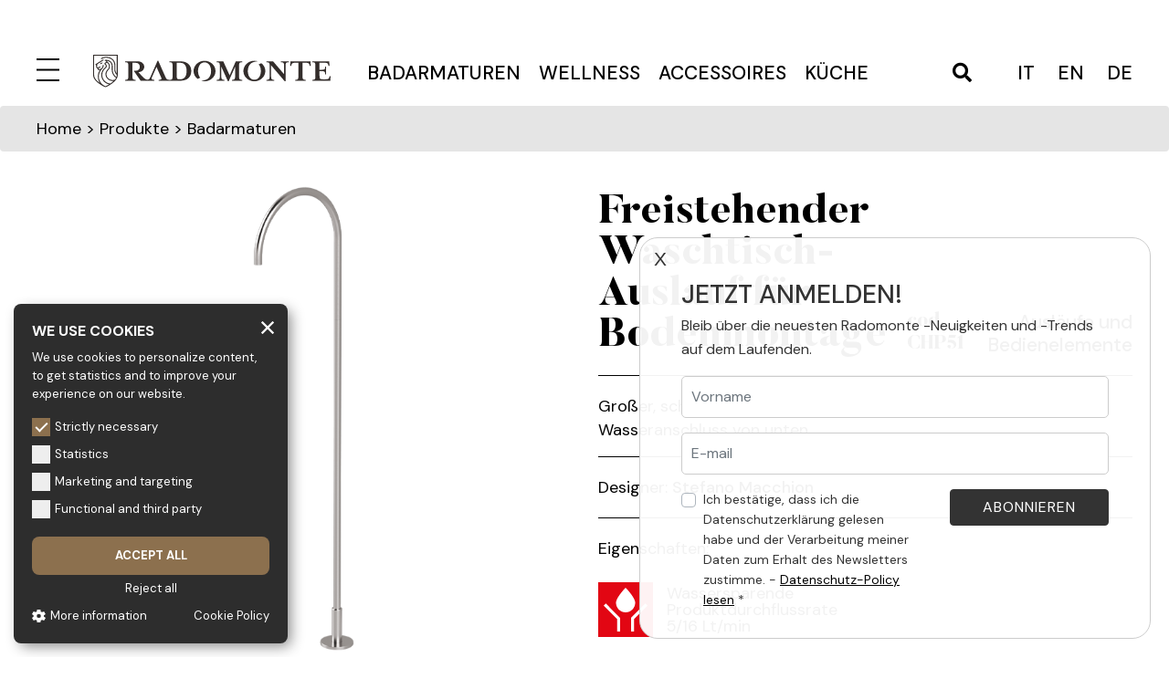

--- FILE ---
content_type: text/html; charset=UTF-8
request_url: https://www.radomonte.it/de/produkte/bad-armaturen-design-edelstahl/toki/p/freistehender-waschtisch-auslauf-fur-bodenmontage-3
body_size: 13498
content:
<!doctype html>
<html lang="de">

<head>

    <meta charset="utf-8">
    <meta name="viewport" content="width=device-width, initial-scale=1">
    <title>Freistehender Waschtisch-Auslauf für Bodenmontage – Products – Radomonte</title>
    <meta name="description" content="">
    <meta name="keywords" content="">
    <meta name="robots" content="index,follow">

    <meta property="og:site_name" content="Radomonte">
    <meta property="og:title" content="Freistehender Waschtisch-Auslauf für Bodenmontage">
    <meta property="og:description" content="">
    <meta property="og:type" content="website">
    <meta property="og:url" content="https://www.radomonte.it/de/produkte/bad-armaturen-design-edelstahl/toki/p/freistehender-waschtisch-auslauf-fur-bodenmontage-3">
    <meta property="og:image" content="https://www.radomonte.it/storage/files/3D_CHP51.png">

    <link rel="apple-touch-icon" sizes="57x57" href="https://www.radomonte.it/img/public/favicons/apple-icon-57x57.png/">
<link rel="apple-touch-icon" sizes="60x60" href="https://www.radomonte.it/img/public/favicons/apple-icon-60x60.png">
<link rel="apple-touch-icon" sizes="72x72" href="https://www.radomonte.it/img/public/favicons/apple-icon-72x72.png">
<link rel="apple-touch-icon" sizes="76x76" href="https://www.radomonte.it/img/public/favicons/apple-icon-76x76.png">
<link rel="apple-touch-icon" sizes="114x114" href="https://www.radomonte.it/img/public/favicons/apple-icon-114x114.png">
<link rel="apple-touch-icon" sizes="120x120" href="https://www.radomonte.it/img/public/favicons/apple-icon-120x120.png">
<link rel="apple-touch-icon" sizes="144x144" href="https://www.radomonte.it/img/public/favicons/apple-icon-144x144.png">
<link rel="apple-touch-icon" sizes="152x152" href="https://www.radomonte.it/img/public/favicons/apple-icon-152x152.png">
<link rel="apple-touch-icon" sizes="180x180" href="https://www.radomonte.it/img/public/favicons/apple-icon-180x180.png">
<link rel="icon" type="image/png" sizes="192x192"  href="https://www.radomonte.it/img/public/favicons/android-icon-192x192.png">
<link rel="icon" type="image/png" sizes="32x32" href="https://www.radomonte.it/img/public/favicons/favicon-32x32.png">
<link rel="icon" type="image/png" sizes="96x96" href="https://www.radomonte.it/img/public/favicons/favicon-96x96.png">
<link rel="icon" type="image/png" sizes="16x16" href="https://www.radomonte.it/img/public/favicons/favicon-16x16.png">
<link rel="manifest" href="https://www.radomonte.it/img/public/favicons/manifest.json">
<meta name="msapplication-TileColor" content="#ffffff">
<meta name="msapplication-TileImage" content="https://www.radomonte.it/img/public/favicons/ms-icon-144x144.png">
<meta name="theme-color" content="#ffffff">


    <link href="/css/public.css?id=dba47373e7cca7422389" rel="stylesheet">

        <link href="https://www.radomonte.it/css/_collection.css?id=992c560b6cb8c92922dc" rel="stylesheet">

    
    <!-- Google Tag Manager -->
<script>(function(w,d,s,l,i){w[l]=w[l]||[];w[l].push({'gtm.start':
        new Date().getTime(),event:'gtm.js'});var f=d.getElementsByTagName(s)[0],
        j=d.createElement(s),dl=l!='dataLayer'?'&l='+l:'';j.async=true;j.src=
        'https://www.googletagmanager.com/gtm.js?id='+i+dl;f.parentNode.insertBefore(j,f);
    })(window,document,'script','dataLayer','GTM-5M8JD6K');</script>
<!-- End Google Tag Manager -->

    <meta name="csrf-token" content="Gidk6KY8pBnTcPoMqEmSCC6sdo7PowRfiSe6Xomm">

<script type="text/javascript">
    function callbackThen(response){
        // read HTTP status
        console.log(response.status);

        // read Promise object
        response.json().then(function(data){
            console.log(data);
        });
    }
    function callbackCatch(error){
        console.error('Error:', error)
    }
</script>

<script src="https://www.google.com/recaptcha/api.js?render=6Lc7AhosAAAAALqpv3JKhTE5jeAVyzxGSfJDG9vs"></script><script>
                    var csrfToken = document.head.querySelector('meta[name="csrf-token"]');
                  grecaptcha.ready(function() {
                      grecaptcha.execute('6Lc7AhosAAAAALqpv3JKhTE5jeAVyzxGSfJDG9vs', {action: 'homepage'}).then(function(token) {
                        
                fetch('/biscolab-recaptcha/validate?token=' + token, {
                    headers: {
                        "X-Requested-With": "XMLHttpRequest",
                        "X-CSRF-TOKEN": csrfToken.content
                    }
                })
                .then(function(response) {
                   	callbackThen(response)
                })
                .catch(function(err) {
                    callbackCatch(err)
                });
                      });
                  });
		     </script>

</head>

<body class="collection">

    <!-- Google Tag Manager (noscript) -->
<noscript><iframe src="https://www.googletagmanager.com/ns.html?id=GTM-5M8JD6K" height="0" width="0" style="display:none;visibility:hidden"></iframe></noscript>
<!-- End Google Tag Manager (noscript) -->

    <div class="header">
    <div class="wrapper">
        <div class="navigation">
            <div class="menu-logo">
                <a href="javascript:void(0)" class="menu-icon">
    <svg id="menu-close" x="0px" y="0px" viewBox="0 0 25 25" style="enable-background:new 0 0 25 25;" xml:space="preserve">
        <style type="text/css">
            .st0{fill:none; stroke-width:2;}
        </style>
        <line class="st0" x1="0" y1="24" x2="25" y2="24"/>
        <line class="st0" x1="0" y1="1" x2="25" y2="1"/>
        <line class="st0" x1="0" y1="12.5" x2="25" y2="12.5"/>
    </svg>
    <svg id="menu-open" x="0px" y="0px" viewBox="0 0 24.8 24.8" style="enable-background:new 0 0 24.8 24.8;" xml:space="preserve">
        <style type="text/css">
            .st0{fill:none; stroke-width:2;}
        </style>
        <line class="st0" x1="0.7" y1="24.1" x2="24.1" y2="0.7"/>
        <line class="st0" x1="24.1" y1="24.1" x2="0.7" y2="0.7"/>
    </svg>
</a>
                <a href="https://www.radomonte.it/de" class="image-logo"><img class="logo" id="logo-gold" src="https://www.radomonte.it/storage/settings/logo.svg" alt="Radomonte"  />
<img class="logo" id="logo-white" src="https://www.radomonte.it/storage/settings/logo-white.svg" alt="Radomonte"  /></a>
            </div>
            <ul class="category-menu">
                                    <li><a href="https://www.radomonte.it/de/produkte/bad-armaturen-design-edelstahl">Badarmaturen</a></li>
                                    <li><a href="https://www.radomonte.it/de/produkte/bad-dusche-wellness-edelstahl">Wellness</a></li>
                                    <li><a href="https://www.radomonte.it/de/produkte/bad-accessoirs-edelstahl">Accessoires</a></li>
                                    <li><a href="https://www.radomonte.it/de/produkte/armaturen-k%C3%BCche-edelstahl">Küche</a></li>
                            </ul>
            <div class="search-lang">
                                <a href="javascript:void(0);" id="js-open-search">
                    <i class="fas fa-search"></i>
                </a>
                <ul class="lang">
                                                    <li><a href="https://www.radomonte.it/it/prodotti/rubinetti-bagno-design-acciaio-inox/toki/p/bocca-lavabo-a-pavimento-3">it</a></li>
                                                                                <li><a href="https://www.radomonte.it/en/products/faucets-bathroom-design-stainless-steel/toki/p/free-standing-basin-spout-3">en</a></li>
                                                                                <li><a href="https://www.radomonte.it/de/produkte/bad-armaturen-design-edelstahl/toki/p/freistehender-waschtisch-auslauf-fur-bodenmontage-3">de</a></li>
                                        </ul>




            </div>
        </div>
    </div>
    <div class="menu-full">
        <div class="navigation-full">
            <ul class="nav-menu" role="menu">
                    <li  class="has-submenu"  role="menuitem">
    <a href="javascript:void(0);"   class="itemLink-submenu" >
                Produkte  <i class="fas fa-angle-down"></i>     </a>
        <ul class="submenu">
                    <li><a href="https://www.radomonte.it/de/produkte/bad-armaturen-design-edelstahl">Badarmaturen</a></li>
                    <li><a href="https://www.radomonte.it/de/produkte/bad-dusche-wellness-edelstahl">Wellness</a></li>
                    <li><a href="https://www.radomonte.it/de/produkte/bad-accessoirs-edelstahl">Accessoires</a></li>
                    <li><a href="https://www.radomonte.it/de/produkte/bad-zubeh%C3%B6re-edelstahl">Ablaufgarnituren</a></li>
                    <li><a href="https://www.radomonte.it/de/produkte/armaturen-k%C3%BCche-edelstahl">Küche</a></li>
                            </ul>
    </li>
                    <li  class="has-submenu"  role="menuitem">
    <a href="javascript:void(0);"   class="itemLink-submenu" >
                Marke  <i class="fas fa-angle-down"></i>     </a>
            <ul class="submenu">
                            <li  role="menuitem">
    <a href="https://www.radomonte.it/de/marke/philosophie"  >
                Philosophie     </a>
    </li>
                            <li  role="menuitem">
    <a href="https://www.radomonte.it/de/marke/pflege-edelstahl-armaturen"  >
                Edelstahl     </a>
    </li>
                            <li  role="menuitem">
    <a href="https://www.radomonte.it/de/marke/oberflächen-armaturen-edelstahl"  >
                Oberflächen     </a>
    </li>
                            <li  role="menuitem">
    <a href="https://www.radomonte.it/de/marke/armaturen-glasgriffe-muranoglas"  >
                Glas     </a>
    </li>
                            <li  role="menuitem">
    <a href="https://www.radomonte.it/de/marke/radomonte-project"  >
                Radomonte Project     </a>
    </li>
                    </ul>
    </li>
                    <li  class="has-submenu"  role="menuitem">
    <a href="javascript:void(0);"   class="itemLink-submenu" >
                Unternehmen  <i class="fas fa-angle-down"></i>     </a>
            <ul class="submenu">
                            <li  role="menuitem">
    <a href="https://www.radomonte.it/de/unternehmen/geda-nextage"  >
                Geda     </a>
    </li>
                            <li  class="has-submenu"  role="menuitem">
    <a href="javascript:void(0);"   class="itemLink-submenu" >
                Certificazioni  <i class="fas fa-angle-down"></i>     </a>
            <ul class="submenu">
                            <li  role="menuitem">
    <a href="https://www.radomonte.it/de/unternehmen/zertifizierungen/uni-en-iso-qualität-system"  >
                Qualitätssystem     </a>
    </li>
                            <li  role="menuitem">
    <a href="https://www.radomonte.it/de/unternehmen/zertifizierungen/umwelt-system-zertifizierung"  >
                Nachhaltigkeits-Policy     </a>
    </li>
                            <li  role="menuitem">
    <a href="https://www.radomonte.it/de/unternehmen/zertifizierungen/sicherheit-system-zertifizierung"  >
                Sicherheit     </a>
    </li>
                    </ul>
    </li>
                            <li  role="menuitem">
    <a href="https://www.radomonte.it/de/unternehmen/arbeiten-bei-uns"  >
                Arbeite bei uns     </a>
    </li>
                    </ul>
    </li>
                    <li  role="menuitem">
    <a href="https://www.radomonte.it/de/katalogue"  >
                Kataloge     </a>
    </li>
                    <li  class="has-submenu"  role="menuitem">
    <a href="javascript:void(0);"   class="itemLink-submenu" >
                Vertriebspartner  <i class="fas fa-angle-down"></i>     </a>
            <ul class="submenu">
                            <li  role="menuitem">
    <a href="https://www.radomonte.it/de/vertriebspartner/italien"  >
                Italien     </a>
    </li>
                            <li  role="menuitem">
    <a href="https://www.radomonte.it/de/vertriebspartner/vertriebsnetzwerk"  >
                Vertriebsnetzwerk     </a>
    </li>
                    </ul>
    </li>
            </ul>
    
            <ul class="nav-menu" role="menu">
                    <li  role="menuitem">
    <a href="https://www.radomonte.it/de/news"  >
                News     </a>
    </li>
                    <li  role="menuitem">
    <a href="https://www.radomonte.it/de/newsletter"  >
                Newsletter     </a>
    </li>
                    <li  role="menuitem">
    <a href="https://www.radomonte.it/de/kontakt"  >
                Kontakt     </a>
    </li>
                    <li  role="menuitem">
    <a href="https://www.radomonte.it/de/reserved-area"  >
                Reserved area     </a>
    </li>
            </ul>
    
            
            <div class="lang-menu-mobile">
                <ul class="lang">
                                                    <li><a href="https://www.radomonte.it/it/prodotti/rubinetti-bagno-design-acciaio-inox/toki/p/bocca-lavabo-a-pavimento-3">it</a></li>
                                                                                <li><a href="https://www.radomonte.it/en/products/faucets-bathroom-design-stainless-steel/toki/p/free-standing-basin-spout-3">en</a></li>
                                                                                <li><a href="https://www.radomonte.it/de/produkte/bad-armaturen-design-edelstahl/toki/p/freistehender-waschtisch-auslauf-fur-bodenmontage-3">de</a></li>
                                        </ul>




            </div>
        </div>
        <div class="navigation-social">
            <ul class="social-menu">
                        <li>
                <a href="https://www.facebook.com/radomonte.venezia" target="_blank">
                     <i class="fab fa-facebook"></i>
                                    </a>
            </li>
                                <li>
                <a href="https://www.youtube.com/channel/UCwq3Bn30RbFwAdcSpazjw6g" target="_blank">
                     <i class="fab fa-youtube"></i>
                                    </a>
            </li>
                                            <li>
                <a href="https://www.pinterest.it/gedanextage/" target="_blank">
                     <i class="fab fa-pinterest"></i>
                                    </a>
            </li>
                                                        <li>
                <a href="https://www.instagram.com/gedanextage/" target="_blank">
                     <i class="fab fa-instagram"></i>
                                    </a>
            </li>
                                                        <li>
                <a href="https://www.archiproducts.com/it/radomonte" target="_blank">
                     <img src="https://www.radomonte.it/img/public/archiproducts.svg" class="icon-archiproducts" alt="Archiproducts">
                                    </a>
            </li>
            </ul>
        </div>
    </div>
</div>
<div class="form-search">
    <a id="js-search-close" class="search-close">
        <img src="https://www.radomonte.it/img/public/cross.svg" alt="close" />
    </a>
    <form method="GET" action="https://www.radomonte.it/de/produkte/search" enctype="multipart/form-data">
    <div class="input-seach">
        <div class="form-group"><label for="query">Search</label><input type="text" name="query" id="query" class="form-control"></div>
        <button class="submit-search" type="submit"><i class="fas fa-search"></i></button>
    </div>
    </form>
</div>
    
        <div class="breadcrumb">
    <div class="wrapper">
        <a href="https://www.radomonte.it/de">Home</a> >
                            Produkte  >
            Badarmaturen
            </div>
</div>
    <div class="wrapper">
        <div class="row">
            <div class="col-sm-6">
                <div class="show-mobile">
                    <div class="heading-product border-bottom">
    <div class="heading-sx">
        <h1>Freistehender Waschtisch-Auslauf für Bodenmontage</h1>
        <h3>cod. CHP51</h3>
    </div>
    <div class="heading-dx">
        <h2>Ausläufe und Bedienelemente</h2>
    </div>
</div>
    <div class="description-product border-bottom">
        <p>Großer, schwenkbarer Waschtisch-Auslauf für Bodenmontage, Wasseranschluss von unten</p>
    </div>
    <div class="designer-product border-bottom">
        Designer: <strong class="font-weight-500">Stefano Macchion</strong>
    </div>
                </div>
                <div class="sticky-top-product">
                    <div class="img-detail-product">
                        <img src="https://www.radomonte.it/storage/files/3D_CHP51.png" class="img-fluid" alt="Freistehender Waschtisch-Auslauf für Bodenmontage" />
                    </div>
                                        <div class="img-datasheet-product">
                        <img src="https://www.radomonte.it/storage/files/CHP51.png" class="img-fluid" alt="Freistehender Waschtisch-Auslauf für Bodenmontage" />
                    </div>
                                    </div>
            </div>
            <div class="col-sm-6">
                <div class="content-detail-product">
                    <div class="hide-mobile">
                        <div class="heading-product border-bottom">
    <div class="heading-sx">
        <h1>Freistehender Waschtisch-Auslauf für Bodenmontage</h1>
        <h3>cod. CHP51</h3>
    </div>
    <div class="heading-dx">
        <h2>Ausläufe und Bedienelemente</h2>
    </div>
</div>
    <div class="description-product border-bottom">
        <p>Großer, schwenkbarer Waschtisch-Auslauf für Bodenmontage, Wasseranschluss von unten</p>
    </div>
    <div class="designer-product border-bottom">
        Designer: <strong class="font-weight-500">Stefano Macchion</strong>
    </div>
                    </div>
                    <div id="caratteristiche" class="border-bottom pb-0">
    <p class="mb-4">Eigenschaften:</p>
    <div class="row">
                                            <div class="col-md-6">
                <div class="ico-description">
                    <div class="ico"><img src="https://www.radomonte.it/img/public/4_RISP IDRICO.svg" /></div>
                    <div class="description">Wassersparende Produktdurchflussrate 5/16 Lt/min</div>
                </div>
            </div>
                                                                                    </div>
</div>
                    <div id="finiture" class="border-bottom pb-0">
    <p class="mb-4">Oberflächen:</p>
    <div class="row">
                    <div class="col-md-6">
                <div class="ico-description">
                    <div class="ico"><img src="https://www.radomonte.it/img/public/Inox_Spazzolato.svg" /></div>
                    <div class="description">Edelstahl gebürstet</div>
                </div>
            </div>
                            <div class="col-md-6">
                <div class="ico-description">
                    <div class="ico"><img src="https://www.radomonte.it/img/public/Inox_Lucido.svg" /></div>
                    <div class="description">Edelstahl poliert</div>
                </div>
            </div>
                            <div class="col-md-6">
                <div class="ico-description">
                    <div class="ico"><img src="https://www.radomonte.it/img/public/PVD_Carbon.svg" /></div>
                    <div class="description">Carbon gebürstet, PVD</div>
                </div>
            </div>
                            <div class="col-md-6">
                <div class="ico-description">
                    <div class="ico"><img src="https://www.radomonte.it/img/public/PVD_Rosee.svg" /></div>
                    <div class="description">Rosègold gebürstet, PVD</div>
                </div>
            </div>
                            <div class="col-md-6">
                <div class="ico-description">
                    <div class="ico"><img src="https://www.radomonte.it/img/public/PVD_Oro.svg" /></div>
                    <div class="description">Gold gebürstet, PVD</div>
                </div>
            </div>
                            <div class="col-md-6">
                <div class="ico-description">
                    <div class="ico"><img src="https://www.radomonte.it/img/public/PVD_Bronzo.svg" /></div>
                    <div class="description">Bronze gebürstet, PVD</div>
                </div>
            </div>
                                                                                                                                            </div>
</div>
                    <div id="portate" class="border-bottom">
    <div class="accordion" id="accordionPortate">
        <div id="headingPortate" class="title-accordion">
            <span class="d-block" data-toggle="collapse" data-target="#collapse_portate" aria-expanded="true" aria-controls="collapse_portate">
                Durchflussmengen:
            </span>
        </div>
        <div id="collapse_portate" class="collapse" aria-labelledby="headingPortate" data-parent="#accordionPortate">
            <div class="content-accordion">
                <table width="100%" cellpadding="0" cellspacing="0" class="table-portata">
                    <tr>
                        <th>BAR</th>
                        <th>1</th>
                        <th>2</th>
                        <th>3</th>
                    </tr>
                                            <tr class="space-top-row"><td colspan="4"><strong>Maximaler Durchfluss bei freiem Auslauf</strong></td></tr>
                        <tr>
                            <td>Lt/m</td>
                            <td>-</td>
                            <td>-</td>
                            <td>5.70</td>
                        </tr>
                                                                                                                    </table>
            </div>
        </div>
    </div>
</div>
                    <div id="download" class="border-bottom pb-0">
    <p class="mb-4">Download:</p>
    <div class="row">
                <div class="col-md-6">
            <div class="ico-description">
                <div class="ico"><a href="/storage/files/CHP51.PDF" target="_blank"><img src="https://www.radomonte.it/img/public/Scheda Tec.svg" /></a></div>
                <div class="description"><a href="/storage/files/CHP51.PDF" target="_blank">Technisches Datenblatt</a></div>
            </div>
        </div>
                        <div class="col-md-6">
            <div class="ico-description">
                <div class="ico"><a href="/storage/files/import_2025_09/bro_Radomonte_2025_Dixi.pdf" target="_blank"><img src="https://www.radomonte.it/img/public/Catalogo.svg" /></a></div>
                <div class="description"><a href="/storage/files/import_2025_09/bro_Radomonte_2025_Dixi.pdf" target="_blank">Katalog</a></div>
            </div>
        </div>
                        <div class="col-md-6">
            <div class="ico-description">
                                    <div class="ico"><a href="javascript:void(0);" data-toggle="modal" data-target="#registrati"><img src="https://www.radomonte.it/img/public/Mod 3D.svg" /></a></div>
                    <div class="description"><a href="#registrati" data-toggle="modal" data-target="#registrati">3D-Datei</a></div>
                            </div>
        </div>
                
                                                    <div class="col-md-6">
                    <div class="ico-description">
                        <div class="ico"><a href="/storage/files/Garanzia Geda-Radomonte 2022.pdf" target="_blank"><img src="https://www.radomonte.it/img/public/Garanzia.svg" /></a></div>
                        <div class="description"><a href="/storage/files/Garanzia Geda-Radomonte 2022.pdf" target="_blank">Garantie</a></div>
                    </div>
                </div>
                            <div class="col-md-6">
            <div class="ico-description">
                <div class="ico show-extra" data-extra="contact_info"><img src="https://www.radomonte.it/img/public/Info.svg" /></div>
                <div class="description show-extra" data-extra="contact_info">Auf Rückfrage</div>
            </div>
        </div>
                <div class="col-md-6">
            <div class="ico-description">
                <div class="ico"><a href="/storage/files/ISTR12_23.pdf" target="_blank"><img src="https://www.radomonte.it/img/public/Istruzioni.svg" /></a></div>
                <div class="description"><a href="/storage/files/ISTR12_23.pdf" target="_blank">Montageanleitung</a></div>
            </div>
        </div>
            </div>
</div>



<div class="modal fade" id="registrati" tabindex="-1" role="dialog" aria-labelledby="registrati" aria-hidden="true">
    <div class="modal-dialog" role="document">
        <div class="modal-content">
            <div class="modal-header alert alert-popup">
                <h5 class="modal-title" id="exampleModalLabel">website.popup_login.title</h5>
                <button type="button" class="close" data-dismiss="modal" aria-label="Close">
                    <span aria-hidden="true">&times;</span>
                </button>
            </div>
            <div class="modal-body">
                website.popup_login.text
            </div>
            <div class="modal-footer">
                <a href="https://www.radomonte.it/de/reserved-area" class="btn-request form">website.popup_login.btn</a>
            </div>
        </div>
    </div>
</div>

                                    </div>
            </div>
        </div>
    </div>

    
    <section class="extra-section" id="contact_info">
        <div class="information-product">
            <div class="wrapper">
                <div class="title-box text-center position-relative">Auf Rückfrage <a href="#" class="close-box"><img src="https://www.radomonte.it/img/public/cross.svg" /></a></div>
                <div class="row more-gutters">
                    <div class="col-sm-3 indicazioni-form">
                        <p>Um Produktinformationen zu erhalten, bitte das Formular ausfüllen.<br /><br />Wir melden uns so schnell wie möglich.</p>
                        <p>Felder mit <span class="red">*</span> müssen ausgefüllt werden</p>
                    </div>
                    <div class="col-sm-9">
                        <div id="contact-form">
                            <form method="POST" action="https://www.radomonte.it/de/contacts/store-form" class="contact-form" enctype="multipart/form-data" id="form-contacts"><input type="hidden" name="_token" value="Gidk6KY8pBnTcPoMqEmSCC6sdo7PowRfiSe6Xomm">
                            <div class="my_name_wrap" style="display:none;"><input name="my_name" type="text" value="" id="my_name"/><input name="my_time" type="text" value="eyJpdiI6IkljOCtFd203NjBpVzNIZG1ZZm0xR1E9PSIsInZhbHVlIjoiQXh6UXlPOTNRdTk5SGhpXC8xQTFvYkE9PSIsIm1hYyI6IjNkODZiMzU2NzRmNzUzMmJjYWJiZTZkYTkwOGZiNDc0N2JjZGZlYWQ3MzQ1YmI2ZTI4ZTU4ZTVhNjYwZTRkZjAifQ=="/></div>
                            <input type="hidden" name="locale" value="de">
                            <input type="hidden" name="id">
                            <input type="hidden" name="product_reference" value="CHP51">

                            <div class="row small-gutters">
                                <div class="col-sm-4"><div class="form-group"><label for="first_name" class="control-label-required">Vorname <span>*</span></label><input type="text" name="first_name" id="first_name" class="form-control" required="required"></div></div>
                                <div class="col-sm-4"><div class="form-group"><label for="last_name" class="control-label-required">Nachname <span>*</span></label><input type="text" name="last_name" id="last_name" class="form-control" required="required"></div></div>
                                <div class="col-sm-4"><div class="form-group"><label for="email" class="control-label-required">E-mail <span>*</span></label><input type="email" name="email" id="email" class="form-control" required="required"></div></div>
                            </div>
                            <div class="row small-gutters">
                                <div class="col-sm-4"><div class="form-group"><label for="city" class="control-label-required">Wohnsitz Stadt <span>*</span></label><input type="text" name="city" id="city" class="form-control" required="required"></div></div>
                                <div class="col-sm-4"><div class="form-group"><label for="job" class="control-label-required">Job <span>*</span></label><input type="text" name="job" id="job" class="form-control" required="required"></div></div>
                                <div class="col-sm-4">
                                    <div id="js_content_checkbox">
                                        <div class="custom-control custom-checkbox">
                                            <input type="checkbox" class="custom-control-input" id="customSwitches_privacy" name="privacy" value="1" required>
                                            <label class="custom-control-label" for="customSwitches_privacy">Ich genehmige die Verarbeitung meiner Daten gemäß der EU-Datenschutzverordnung 2016/679. - <a href="https://www.radomonte.it/de/privacy" target="_blank" rel="noreferrer noopener">Datenschutz-Policy lesen</a> <span>*</span></label>
                                            <span id="error_privacy"></span>
                                        </div>
                                        <div class="custom-control custom-checkbox">
                                            <input type="checkbox" class="custom-control-input" id="customSwitches_newsletter" name="newsletter" value="1">
                                            <label class="custom-control-label" for="customSwitches_newsletter">Abonnieren Sie unseren Newsletter</label>
                                        </div>
                                    </div>
                                </div>
                            </div>
                            <div class="row small-gutters">
                                <div class="col-sm-8"><div class="form-group"><label for="message" class="control-label-required">Nachricht <span>*</span></label><textarea name="message" rows="10" cols="50" id="message" class="form-control" required="required"></textarea></div></div>
                                <div class="col-sm-4">
                                    <div class="row">
                                        
                                        <input type="hidden" name="_token" value="Gidk6KY8pBnTcPoMqEmSCC6sdo7PowRfiSe6Xomm">                                        <input type="hidden" name="recaptcha_token" id="recaptchaToken">
                                    </div>
                                    <div class="temporary-checkbox" id="js_form_mobile_checbkox"></div>
                                    <div class="row form-group">
                                        <div class="col-sm-12 text-center">
                                            <button class="btn btn-submit-form border-0 mt-4" type="submit"><span>Send</span></button>
                                        </div>
                                    </div>
                                </div>
                            </div>

                            </form>
                        </div>
                    </div>
                </div>
            </div>
        </div>
    </section>
        <section>
        <div class="prod-correlati gallery-carousel mb-0">
            <div class="wrapper">
                <div class="title-box text-center">Verwandte Produkte</div>
                <div class="carousel-wrapper list-products">
                    <a href="#" class="carouselNextButton navigation-arrow"><img src="https://www.radomonte.it/img/public/arrow.svg"></a>
                    <a href="#" class="carouselPrevButton navigation-arrow"><img src="https://www.radomonte.it/img/public/arrow.svg"></a>
                    <div class="product-home product-list owl-carousel list-type-products mb-0">
                                                                        <div class="single-product mb-0">
                            <div class="preview-product">
                                <div class="collection-name">Dixi</div>
                                <div class="product-code">DXN12</div>
                                <a href="https://www.radomonte.it/de/produkte/bad-armaturen-design-edelstahl/dixi/p/mischer-fur-standmontage-8">
                                    <img src="https://www.radomonte.it/storage/files/3D_DIX12-400x400.png?token=4b0fa110fb4c0d7b5624fc80adda0fe0" width="400" height="400" class="d-block w-100" alt="Mischer für Standmontage "/>
                                </a>
                            </div>
                            <div class="single-product-name">
                                <a href="https://www.radomonte.it/de/produkte/bad-armaturen-design-edelstahl/dixi/p/mischer-fur-standmontage-8">Mischer für Standmontage</a>
                            </div>
                        </div>
                                                                        <div class="single-product mb-0">
                            <div class="preview-product">
                                <div class="collection-name">Toki</div>
                                <div class="product-code">CHB1</div>
                                <a href="https://www.radomonte.it/de/produkte/bad-armaturen-design-edelstahl/toki/p/bidet-auslauf-fur-standmontage-1">
                                    <img src="https://www.radomonte.it/storage/files/3D_CHB1-400x400.png?token=4f977345ca505ee009b569589e4f6e66" width="400" height="400" class="d-block w-100" alt="Bidet-Auslauf für Standmontage "/>
                                </a>
                            </div>
                            <div class="single-product-name">
                                <a href="https://www.radomonte.it/de/produkte/bad-armaturen-design-edelstahl/toki/p/bidet-auslauf-fur-standmontage-1">Bidet-Auslauf für Standmontage</a>
                            </div>
                        </div>
                                                                        <div class="single-product mb-0">
                            <div class="preview-product">
                                <div class="collection-name">Toki</div>
                                <div class="product-code">CHT51</div>
                                <a href="https://www.radomonte.it/de/produkte/bad-armaturen-design-edelstahl/toki/p/waschtisch-auslauf-fur-standmontage-8">
                                    <img src="https://www.radomonte.it/storage/files/3D_CHT51-400x400.png?token=7ada0ec849fbc3ad463526a9be9c7e03" width="400" height="400" class="d-block w-100" alt="Waschtisch-Auslauf für Standmontage "/>
                                </a>
                            </div>
                            <div class="single-product-name">
                                <a href="https://www.radomonte.it/de/produkte/bad-armaturen-design-edelstahl/toki/p/waschtisch-auslauf-fur-standmontage-8">Waschtisch-Auslauf für Standmontage</a>
                            </div>
                        </div>
                                                                        <div class="single-product mb-0">
                            <div class="preview-product">
                                <div class="collection-name">Kàto</div>
                                <div class="product-code">CHQ25</div>
                                <a href="https://www.radomonte.it/de/produkte/bad-armaturen-design-edelstahl/kato/p/waschtisch-auslauf-fur-wandmontage-3">
                                    <img src="https://www.radomonte.it/storage/files/import_2025_09/3D_CHQ25_2025-400x400.png?token=067bc76969acdff21f0ff370639ecdb7" width="400" height="400" class="d-block w-100" alt="Waschtisch-Auslauf  für Wandmontage "/>
                                </a>
                            </div>
                            <div class="single-product-name">
                                <a href="https://www.radomonte.it/de/produkte/bad-armaturen-design-edelstahl/kato/p/waschtisch-auslauf-fur-wandmontage-3">Waschtisch-Auslauf  für Wandmontage</a>
                            </div>
                        </div>
                                                                        <div class="single-product mb-0">
                            <div class="preview-product">
                                <div class="collection-name">Kira</div>
                                <div class="product-code">CHS1</div>
                                <a href="https://www.radomonte.it/de/produkte/bad-armaturen-design-edelstahl/kira/p/waschtisch-auslauf-fur-deckenmontage">
                                    <img src="https://www.radomonte.it/storage/files/3D_CHS1-400x400.png?token=c7f6ab040693948cd41306a0ac4c44c1" width="400" height="400" class="d-block w-100" alt="Waschtisch-Auslauf für Deckenmontage "/>
                                </a>
                            </div>
                            <div class="single-product-name">
                                <a href="https://www.radomonte.it/de/produkte/bad-armaturen-design-edelstahl/kira/p/waschtisch-auslauf-fur-deckenmontage">Waschtisch-Auslauf für Deckenmontage</a>
                            </div>
                        </div>
                                            </div>
                </div>
            </div>
        </div>
    </section>


    <footer>
    <div class="footer">
        <div class="wrapper">
            <div class="row">
                <div class="col-sm-4 text-center riferimenti-footer">
                    <p class="mb-4">
                        <img class="logo-footer" src="https://www.radomonte.it/storage/settings/logo-footer.svg" alt="Radomonte" />
                    </p>
                    <p class="mb-4">
                        <strong>GEDA S.r.l.</strong>
                        <br />Via Maestri del Lavoro, 16/18 - 33080 Porcia (PN)
                    </p>
                    <p class="mb-4">
                        Tel.: +39 0434 923077<br />
                        E-mail: info@radomonte.it
                    </p>
                    <p>
                        © 2022-2026 GEDA S.r.l. - VAT n. e F.C.: IT01018780930<br />
                        <span style="font-size: 75%">Capitale Sociale € 103.000,00 | R.E.A n 38300 C.C.I.A.A. PN | geda1@legalmail.it</span><br />
                        All rights reserved
                    </p>
                </div>
                <div class="col-sm-4">
                    <div class="row">
                        <div class="col-sm-6 mobile-50">
                            <ul class="menu-footer" role="menu">
                    <li>
    <a href="javascript:void(0);" >
                Produkte
    </a>
        <ul class="submenu-footer">
                    <li><a href="https://www.radomonte.it/de/produkte/bad-armaturen-design-edelstahl">Badarmaturen</a></li>
                    <li><a href="https://www.radomonte.it/de/produkte/bad-dusche-wellness-edelstahl">Wellness</a></li>
                    <li><a href="https://www.radomonte.it/de/produkte/bad-accessoirs-edelstahl">Accessoires</a></li>
                    <li><a href="https://www.radomonte.it/de/produkte/bad-zubeh%C3%B6re-edelstahl">Ablaufgarnituren</a></li>
                    <li><a href="https://www.radomonte.it/de/produkte/armaturen-k%C3%BCche-edelstahl">Küche</a></li>
                            </ul>
    </li>
                    <li>
    <a href="javascript:void(0);" >
                Marke
    </a>
            <ul class="submenu-footer">
                            <li>
    <a href="https://www.radomonte.it/de/marke/philosophie" >
                Philosophie
    </a>
    </li>
                            <li>
    <a href="https://www.radomonte.it/de/marke/pflege-edelstahl-armaturen" >
                Edelstahl
    </a>
    </li>
                            <li>
    <a href="https://www.radomonte.it/de/marke/oberflächen-armaturen-edelstahl" >
                Oberflächen
    </a>
    </li>
                            <li>
    <a href="https://www.radomonte.it/de/marke/armaturen-glasgriffe-muranoglas" >
                Glas
    </a>
    </li>
                            <li>
    <a href="https://www.radomonte.it/de/marke/radomonte-project" >
                Radomonte Project
    </a>
    </li>
                    </ul>
    </li>
            </ul>
    

                            
                        </div>
                        <div class="col-sm-6 mobile-50">
                            <ul class="menu-footer" role="menu">
                    <li>
    <a href="javascript:void(0);" >
                Unternehmen
    </a>
            <ul class="submenu-footer">
                            <li>
    <a href="https://www.radomonte.it/de/unternehmen/geda-nextage" >
                Geda
    </a>
    </li>
                            <li>
    <a href="https://www.radomonte.it/de/unternehmen/zertifizierungen/uni-en-iso-qualität-system" >
                Qualitätssystem
    </a>
    </li>
                            <li>
    <a href="https://www.radomonte.it/de/unternehmen/zertifizierungen/umwelt-system-zertifizierung" >
                Nachhaltigkeits-Policy
    </a>
    </li>
                            <li>
    <a href="https://www.radomonte.it/de/unternehmen/zertifizierungen/sicherheit-system-zertifizierung" >
                Sicherheit
    </a>
    </li>
                            <li>
    <a href="https://www.radomonte.it/de/unternehmen/arbeiten-bei-uns" >
                Arbeite bei uns
    </a>
    </li>
                    </ul>
    </li>
                    <li>
    <a href="https://www.radomonte.it/de/katalogue" >
                Kataloge
    </a>
    </li>
                    <li>
    <a href="javascript:void(0);" >
                Vertriebspartner
    </a>
            <ul class="submenu-footer">
                            <li>
    <a href="https://www.radomonte.it/de/vertriebspartner/italien" >
                Italien
    </a>
    </li>
                            <li>
    <a href="https://www.radomonte.it/de/vertriebspartner/vertriebsnetzwerk" >
                Vertriebsnetzwerk
    </a>
    </li>
                    </ul>
    </li>
            </ul>
    

                            
                        </div>
                    </div>
                </div>
                <div class="col-sm-4">
                    <div class="row">
                        <div class="col-sm-6">
                            <ul class="menu-footer extra-menu" role="menu">
                    <li class="mobile-50">
    <a href="https://www.radomonte.it/de/news" >
                News
    </a>
    </li>
                    <li class="mobile-50">
    <a href="https://www.radomonte.it/de/newsletter" >
                Newsletter
    </a>
    </li>
                    <li class="mobile-50">
    <a href="https://www.radomonte.it/de/kontakt" >
                Kontakt
    </a>
    </li>
                    <li class="mobile-50">
    <a href="https://www.radomonte.it/de/reserved-area" >
                Reserved area
    </a>
    </li>
                    <li class="mobile-50">
    <a href="https://www.radomonte.it/de/privacy" >
                Privacy
    </a>
    </li>
            </ul>
    

                            
                        </div>
                        <div class="col-sm-6">
                            <p>Follow us on:</p>
                            <ul class="social-menu">
                        <li>
                <a href="https://www.facebook.com/radomonte.venezia" target="_blank">
                     <i class="fab fa-facebook"></i>
                                    </a>
            </li>
                                <li>
                <a href="https://www.youtube.com/channel/UCwq3Bn30RbFwAdcSpazjw6g" target="_blank">
                     <i class="fab fa-youtube"></i>
                                    </a>
            </li>
                                            <li>
                <a href="https://www.pinterest.it/gedanextage/" target="_blank">
                     <i class="fab fa-pinterest"></i>
                                    </a>
            </li>
                                                        <li>
                <a href="https://www.instagram.com/gedanextage/" target="_blank">
                     <i class="fab fa-instagram"></i>
                                    </a>
            </li>
                                                        <li>
                <a href="https://www.archiproducts.com/it/radomonte" target="_blank">
                     <img src="https://www.radomonte.it/img/public/archiproducts.svg" class="icon-archiproducts" alt="Archiproducts">
                                    </a>
            </li>
            </ul>
                        </div>
                    </div>
                </div>
            </div>
        </div>
    </div>
</footer>

        
    
    <div id="mc_embed_signup" style="position: absolute">
    <div class="big">
        <span id="close">x</span>
        <div id="subscription-content">
            <h3>Jetzt anmelden!</h3>
            <p>Bleib über die neuesten Radomonte -Neuigkeiten und -Trends auf dem Laufenden.</p>
            <p id="newsletter-error-message" style="display: none; background: transparent; margin:-20px 0 5px; text-align: left; color:red;" class="flash-error">Entschuldigung, etwas ist schiefgelaufen</p>
            <form method="POST" action="https://www.radomonte.it/de/kontakt/newsletter" id="lead-popup-newsletter" enctype="multipart/form-data"><input type="hidden" name="_token" value="Gidk6KY8pBnTcPoMqEmSCC6sdo7PowRfiSe6Xomm">
            <div class="my_name_wrap" style="display:none;"><input name="my_name" type="text" value="" id="my_name"/><input name="my_time" type="text" value="eyJpdiI6IlBnWnJJYWRSamtDZERuZWNBYmRMWmc9PSIsInZhbHVlIjoiMXBxSTRyQldsZURpTGt6eDBKOTBOdz09IiwibWFjIjoiMmIyMzkzY2U0YWExYmRhMDljMmI2YjViNTMwOWI2YmJiNjUwYTY4OTYyMDA5YzFjMTI3YmJlMmJlZTRjYWNmZCJ9"/></div>
            <input type="hidden" name="locale" value="de">
            <input type="hidden" name="id">
            <input type="hidden" name="type" value="Newsletter">
            <input type="hidden" name="origin" value="newsletterPopup">
                <div class="form-group">
                    <input type="text" class="form-control" name="first_name" placeholder="Vorname" required>
                </div>
                <div class="form-group">
                    <input type="email" class="form-control" name="email" placeholder="E-mail" required>
                </div>
                <div class="wrapper-footer-form">
                    <div class="form-group">
                        <div class="custom-control custom-checkbox">
                            <input type="checkbox" class="custom-control-input" id="customSwitches" name="privacy" value="1" required>
                            <label class="custom-control-label" for="customSwitches"><small>Ich bestätige, dass ich die Datenschutzerklärung gelesen habe und der Verarbeitung meiner Daten zum Erhalt des Newsletters zustimme. - <a href="https://www.radomonte.it/de/newsletter-policy" target="_blank"><u>Datenschutz-Policy lesen</u></a> *</small></label>
                            <span id="error_privacy"></span>
                        </div>
                    </div>
                    <div class="subscribe-newsletter">
                        <input type="submit" class="btn btn-nl" id="js-submit-newsletter-popup" value="Abonnieren"> <span class="js-spinner"><i class="fas fa-spinner fa-spin"></i></span>
                    </div>
                </div>
            <!--</form>-->
            </form>
        </div>
        <div id="subscription-success" style="display: none; padding-bottom: 30px;">
            <h3>Vielen Dank, dass Sie sich für unseren Newsletter angemeldet haben</h3>
        </div>
    </div>
</div>

<style>
    /*STYLE POPUP*/
    #mc_embed_signup {
        position: fixed;
        display: none;
        z-index: 70000;
    }
    #mc_embed_signup .big {
        width: 90%;
        background: rgba(255,255,255,.95);
        max-width: 560px;
        margin-left: auto;
        margin-right: auto;
        z-index: 100;
        position: fixed;
        bottom: 20px;
        right: 20px;
        transform: translateX(150px);
        color: #333;
        transition: all .5s ease-in-out;
        opacity: 0;
        border-radius: 20px;
        border: 1px solid #ccc;
    }
    #mc_embed_signup.showed .big {
        transform: translate(0);
        opacity: 1;
    }
    #mc_embed_signup .big h3{
        font-size: 28px;
        padding: 45px 45px 5px;
        text-transform: uppercase;
        font-weight: 500;
        font-family: 'DM Sans', sans-serif;
    }
    #mc_embed_signup .big p{
        font-size: 16px;
        padding: 0 45px;
        font-family: 'DM Sans', sans-serif;
    }
    #mc_embed_signup .big .form-group{
        padding: 0 45px;
    }
    #mc_embed_signup .wrapper-footer-form{
        display: flex;
        justify-content: space-between;
        padding: 0 45px 0 0;
    }
    #mc_embed_signup .big .subscribe-newsletter{
        text-align: center;
        padding-bottom: 30px;
    }
    #mc_embed_signup .big .subscribe-newsletter .btn.btn-nl{
        background: #333;
        color: #fff;
        letter-spacing: 1px;
        text-transform: uppercase;
        border: 1px solid #333;
        padding: 7px 35px;
    }
    #mc_embed_signup .big .subscribe-newsletter .btn.btn-nl:hover{
        background: #fff !important;
        color: #333 !important;
    }
    #mc_embed_signup .big .custom-control{
        padding-bottom: 15px;
        font-size: 16px;
        line-height: 1.4;
    }
    #mc_embed_signup .big .form-group input{
        width: 100%;
        padding: 10px;
        border: 1px solid #ccc;
        border-radius: 5px;
        font-size: 16px;
        font-family: 'DM Sans', sans-serif;
    }
    #mc_embed_signup #close {
        position: absolute;
        top: 10px;
        left: 15px;
        color: #333;
        cursor: pointer;
        font-size: 21px;
        text-transform: uppercase;
        font-family: "Lato", "Helvetica Neue", "Helvetica", Helvetica, Arial, sans-serif;
        z-index: 1000;
    }

    #mc_embed_signup img{
        max-width: 100%;
        display: block;
        border: 2px solid #fff;
        box-shadow: 0 0 50px rgba(255,255,255,.3);
    }
    .js-spinner{
        display: none;
        position: absolute;
        transform: translate(10px, 3px);
    }
</style>


    <div class="scroll-top"><i class="fas fa-chevron-up"></i></div>
    
    <script type="text/javascript" src="https://www.radomonte.it/js/lang/de/msg.js"></script>
    <script src="/js/public.js?id=40eee82604f06a83a87a"></script>
    <script src="https://cdn.jsdelivr.net/npm/jquery-validation@1.17.0/dist/localization/messages_de.js"></script>

    
        <script>
        document.addEventListener('DOMContentLoaded', function() {
            const form = document.getElementsByClassName('contact-form')[0];
            form.addEventListener('submit', function(event) {
                event.preventDefault(); // Prevent the default form submission

                grecaptcha.ready(function() {
                    grecaptcha.execute('6Lc7AhosAAAAALqpv3JKhTE5jeAVyzxGSfJDG9vs', {action: 'submit'}).then(function(token) {
                        document.getElementById('recaptchaToken').value = token; // Set the token value
                        form.submit(); // Submit the form once the token is set
                    }).catch(function(error) {
                        console.error('Error generating reCAPTCHA token:', error);
                    });
                });
            });
        });
    </script>
    <script>

        $(document).ready(function (){
           $('#lead-popup-newsletter').submit(function(e){
                e.preventDefault();
                var form = $(this);
                var url = form.attr('action');
                var data = form.serialize();
                $('#js-submit-newsletter-popup').prop("disabled",true);
                $('.js-spinner').show();
                $.ajax({
                    type: "POST",
                    url: url,
                    data: data,
                    success: function(data){
                        scriviCookie('popup-newsletter', 'yes', 1440); //1440 minuti = 1 giorno
                        $('#subscription-content').hide();
                        $('#close').hide();
                        $('#subscription-success').fadeIn(250);
                        setTimeout(function (){
                            $("#mc_embed_signup").removeClass('showed')
                            $("#mc_embed_signup").css({
                                'visibility': 'hidden',
                            });
                        },2500);
                    },
                    error: function(data){
                        $('#newsletter-error-message').fadeIn(250);
                        $('.js-spinner').hide();
                        $('#js-submit-newsletter-popup').prop("disabled",false);
                    }
                });
            });
        });


        var local = "de";
        if($('#mc_embed_signup').length > 0){
            let cookie_popup = leggiCookie("popup-newsletter");
            if (cookie_popup == null) {
                setTimeout(function(){
                    $('#mc_embed_signup').fadeIn(250,function (){
                        $(this).addClass('showed');
                    });
                },4000);
                $('#close').click(function () {
                    $("#mc_embed_signup").removeClass('showed')
                    $("#mc_embed_signup").css({
                        'visibility': 'hidden',
                    });
                    //$("#mc_embed_signup").fadeOut(250,function () {
                      //  $(this).remove();
                    //});
                    scriviCookie('popup-newsletter', 'yes', 1440); //1440 minuti = 1 giorno
                });
            }
        }

        function leggiCookie(nomeCookie) {
            var dc = document.cookie;
            var prefix = nomeCookie + "=";
            var begin = dc.indexOf("; " + prefix);
            if (begin == -1) {
                begin = dc.indexOf(prefix);
                if (begin != 0) return null;
            }
            else
            {
                begin += 2;
                var end = document.cookie.indexOf(";", begin);
                if (end == -1) {
                    end = dc.length;
                }
            }
            return decodeURI(dc.substring(begin + prefix.length, end));
        }

        function scriviCookie(nomeCookie,valoreCookie,durataCookie) {
            var scadenza = new Date();
            var adesso = new Date();
            scadenza.setTime(adesso.getTime() + (parseInt(durataCookie) * 60000));
            document.cookie = nomeCookie + '=' + escape(valoreCookie) + '; expires=' + scadenza.toGMTString() + '; path=/';
        }
    </script>

<div id="__cookie-consent">
        <div id="__cookie-container-closed" class="__cookie-consent-open-link">
            <svg id="cookie-icon" xmlns="http://www.w3.org/2000/svg" viewBox="0 0 32 32">
                <path d="M 16 4 C 9.373 4 4 9.373 4 16 C 4 22.627 9.373 28 16 28 C 22.627 28 28 22.627 28 16 C 28 15.514 27.96325 15.037406 27.90625 14.566406 C 27.50625 14.839406 27.022 15 26.5 15 C 25.422 15 24.511156 14.313422 24.160156 13.357422 C 23.536156 13.759422 22.798 14 22 14 C 19.791 14 18 12.209 18 10 C 18 9.265 18.212594 8.5861406 18.558594 7.9941406 C 18.538594 7.9951406 18.52 8 18.5 8 C 17.119 8 16 6.881 16 5.5 C 16 4.943 16.188094 4.4345313 16.496094 4.0195312 C 16.331094 4.0125312 16.167 4 16 4 z M 23.5 4 A 1.5 1.5 0 0 0 22 5.5 A 1.5 1.5 0 0 0 23.5 7 A 1.5 1.5 0 0 0 25 5.5 A 1.5 1.5 0 0 0 23.5 4 z M 14.052734 6.1894531 C 14.251734 7.4764531 14.998875 8.5864844 16.046875 9.2714844 C 16.015875 9.5134844 16 9.757 16 10 C 16 13.308 18.692 16 22 16 C 22.498 16 22.991703 15.936453 23.470703 15.814453 C 24.152703 16.438453 25.017125 16.850797 25.953125 16.966797 C 25.465125 22.029797 21.188 26 16 26 C 10.486 26 6 21.514 6 16 C 6 11.152 9.4677344 7.0984531 14.052734 6.1894531 z M 22 9 A 1 1 0 0 0 21 10 A 1 1 0 0 0 22 11 A 1 1 0 0 0 23 10 A 1 1 0 0 0 22 9 z M 14 10 A 1 1 0 0 0 13 11 A 1 1 0 0 0 14 12 A 1 1 0 0 0 15 11 A 1 1 0 0 0 14 10 z M 27 10 A 1 1 0 0 0 26 11 A 1 1 0 0 0 27 12 A 1 1 0 0 0 28 11 A 1 1 0 0 0 27 10 z M 11 13 A 2 2 0 0 0 9 15 A 2 2 0 0 0 11 17 A 2 2 0 0 0 13 15 A 2 2 0 0 0 11 13 z M 16 15 A 1 1 0 0 0 15 16 A 1 1 0 0 0 16 17 A 1 1 0 0 0 17 16 A 1 1 0 0 0 16 15 z M 12.5 19 A 1.5 1.5 0 0 0 11 20.5 A 1.5 1.5 0 0 0 12.5 22 A 1.5 1.5 0 0 0 14 20.5 A 1.5 1.5 0 0 0 12.5 19 z M 19.5 20 A 1.5 1.5 0 0 0 18 21.5 A 1.5 1.5 0 0 0 19.5 23 A 1.5 1.5 0 0 0 21 21.5 A 1.5 1.5 0 0 0 19.5 20 z"/>
            </svg>
        </div>
        <div id="__cookie-container-open">
                            <a href="javascript:void(0);" id="__cookie-consent-reject-button" title="Reject all">
                    <svg version="1.1" id="Capa_1" xmlns="http://www.w3.org/2000/svg" xmlns:xlink="http://www.w3.org/1999/xlink" x="0px" y="0px" viewBox="0 0 460.775 460.775" xml:space="preserve"><path d="M285.08,230.397L456.218,59.27c6.076-6.077,6.076-15.911,0-21.986L423.511,4.565c-2.913-2.911-6.866-4.55-10.992-4.55c-4.127,0-8.08,1.639-10.993,4.55l-171.138,171.14L59.25,4.565c-2.913-2.911-6.866-4.55-10.993-4.55c-4.126,0-8.08,1.639-10.992,4.55L4.558,37.284c-6.077,6.075-6.077,15.909,0,21.986l171.138,171.128L4.575,401.505c-6.074,6.077-6.074,15.911,0,21.986l32.709,32.719c2.911,2.911,6.865,4.55,10.992,4.55c4.127,0,8.08-1.639,10.994-4.55l171.117-171.12l171.118,171.12c2.913,2.911,6.866,4.55,10.993,4.55c4.128,0,8.081-1.639,10.992-4.55l32.709-32.719c6.074-6.075,6.074-15.909,0-21.986L285.08,230.397z"/></svg>
                </a>
                        <span class="title">We use cookies</span>
            <div class="description"><p>We use cookies to personalize content, to get statistics and to improve your experience on our website.</p></div>
            <div class="manage-cookies-container">
                                    <label class="cookie-type-selection"> Strictly necessary
                        <input type="checkbox" id="necessary" name="necessary" value="laravel_cookie_consent_necessary" class="single_checkbox_accept"  disabled checked  >
                        <span class="checkmark"></span>
                    </label>
                                    <label class="cookie-type-selection"> Statistics
                        <input type="checkbox" id="statistics" name="statistics" value="laravel_cookie_consent_statistics" class="single_checkbox_accept"  >
                        <span class="checkmark"></span>
                    </label>
                                    <label class="cookie-type-selection"> Marketing and targeting
                        <input type="checkbox" id="marketing" name="marketing" value="laravel_cookie_consent_marketing" class="single_checkbox_accept"  >
                        <span class="checkmark"></span>
                    </label>
                                    <label class="cookie-type-selection"> Functional and third party
                        <input type="checkbox" id="functional" name="functional" value="laravel_cookie_consent_functional" class="single_checkbox_accept"  >
                        <span class="checkmark"></span>
                    </label>
                            </div>
            <div class="buttons">
                                    <a href="javascript:void(0);" id="__cookie-consent-accept" class="cookie-btn cookie-btn-primary accept-cookies">Accept all</a>
                    <a href="javascript:void(0);" id="__cookie-consent-reject" class="cookie-btn-link accept-necessary-cookies">Reject all</a>
                            </div>
            <div class="manage">
                <a href="javascript:void(0);" class="manage-cookies-btn">
                    <svg id="manageicon" viewBox="0 0 9.62 9.57"><g id="Layer_2"><g id="Layer_1-2"><path class="gear" d="M9.46,6.06l-1.1-.78c0-.16.06-.31.06-.47a1.27,1.27,0,0,0-.06-.47L9.57,3.4l-1.15-2L7,1.93a2.74,2.74,0,0,0-.83-.47L6,0H3.61L3.35,1.46a7.14,7.14,0,0,0-.79.47L1.15,1.36,0,3.4l1.15.94c0,.16,0,.31,0,.47a1.51,1.51,0,0,0,0,.47l-1,.78A.75.75,0,0,0,0,6.17l1.15,2,1.41-.58a2.49,2.49,0,0,0,.84.47l.21,1.47H6a.53.53,0,0,1,0-.21L6.22,8.1a4,4,0,0,0,.84-.47l1.41.58,1.15-2A.75.75,0,0,0,9.46,6.06Zm-4.65.19A1.47,1.47,0,1,1,6.28,4.78,1.47,1.47,0,0,1,4.81,6.25Z"></path></g></g></svg>
                    More information
                </a>
                <a href="https://www.radomonte.it/de/privacy" target="_blank" class="cookie-policy-btn">Cookie Policy</a>
            </div>
            
        </div>
        <div id="__cookie-descriptions">
            <div class="__cookie-modal">
                <a href="javascript:void(0);" id="__cookie-info-close-button">
                    <svg version="1.1" id="Capa_1" xmlns="http://www.w3.org/2000/svg" xmlns:xlink="http://www.w3.org/1999/xlink" x="0px" y="0px" viewBox="0 0 460.775 460.775" xml:space="preserve"><path d="M285.08,230.397L456.218,59.27c6.076-6.077,6.076-15.911,0-21.986L423.511,4.565c-2.913-2.911-6.866-4.55-10.992-4.55c-4.127,0-8.08,1.639-10.993,4.55l-171.138,171.14L59.25,4.565c-2.913-2.911-6.866-4.55-10.993-4.55c-4.126,0-8.08,1.639-10.992,4.55L4.558,37.284c-6.077,6.075-6.077,15.909,0,21.986l171.138,171.128L4.575,401.505c-6.074,6.077-6.074,15.911,0,21.986l32.709,32.719c2.911,2.911,6.865,4.55,10.992,4.55c4.127,0,8.08-1.639,10.994-4.55l171.117-171.12l171.118,171.12c2.913,2.911,6.866,4.55,10.993,4.55c4.128,0,8.081-1.639,10.992-4.55l32.709-32.719c6.074-6.075,6.074-15.909,0-21.986L285.08,230.397z"/></svg>
                </a>
                <span class="title">All cookies we use</span>
                <div class="description">
                    <p>We use cookies to personalize content, to get statistics and to improve your experience on our website.</p>
                    <p>For more information please read our <a href="https://www.radomonte.it/de/privacy" target="_blank">Cookie Policy</a>.</p>
                </div>
                <div class="list-cookies-container">
                                            <div class="__cookie-modal-accordion open" data-type="necessary">
                            <div id="accordion-header-necessary" class="accordion-header">
                                Strictly necessary
                                                                    <span class="__cookie-count-badge">6</span>
                                                            </div>
                            <div id="accordion-body-necessary" class="accordion-body">
                                <p>These cookies are necessary for the website to function and cannot be switched off in our systems.</p><p>You can set your browser to block or alert you about these cookies, but some parts of the site will not then work. These cookies do not store any personally identifiable information.</p>
                                                                    <div class="cookie-table-container">
                                        <table class="cookie-table">
                                            <thead>
                                            <tr>
                                                <th>Name</th>
                                                <th>Provider</th>
                                                <th>Domain</th>
                                                <th>Duration</th>
                                                <th>Description</th>
                                            </tr>
                                            </thead>
                                                                                            <tr>
                                                    <td>XSRF-TOKEN</td>
                                                    <td>Radomonte</td>
                                                    <td>www.radomonte.it</td>
                                                    <td>120 minutes</td>
                                                    <td>This cookie was written to help with site security and prevent Cross-Site Request Forgery attacks.</td>
                                                </tr>
                                                                                            <tr>
                                                    <td>laravel_session</td>
                                                    <td>Radomonte</td>
                                                    <td>www.radomonte.it</td>
                                                    <td>120 minutes</td>
                                                    <td>Internally laravel uses laravel_session to identify a session instance for a user.</td>
                                                </tr>
                                                                                            <tr>
                                                    <td>laravel_cookie_consent</td>
                                                    <td>Radomonte</td>
                                                    <td>www.radomonte.it</td>
                                                    <td>180 days</td>
                                                    <td>The confirmation of a user's consent preference is stored internally.</td>
                                                </tr>
                                                                                            <tr>
                                                    <td>laravel_cookie_consent_statistics</td>
                                                    <td>Radomonte</td>
                                                    <td>www.radomonte.it</td>
                                                    <td>180 days</td>
                                                    <td>This cookie is created to save the user's consent to use statistical cookies.</td>
                                                </tr>
                                                                                            <tr>
                                                    <td>laravel_cookie_consent_marketing</td>
                                                    <td>Radomonte</td>
                                                    <td>www.radomonte.it</td>
                                                    <td>180 days</td>
                                                    <td>This cookie is created to save the user's consent to use marketing and targeting cookies.</td>
                                                </tr>
                                                                                            <tr>
                                                    <td>laravel_cookie_consent_functions</td>
                                                    <td>Radomonte</td>
                                                    <td>www.radomonte.it</td>
                                                    <td>180 days</td>
                                                    <td>This cookie is created to save the user's consent to use functional and third-party cookies.</td>
                                                </tr>
                                                                                    </table>
                                    </div>
                                                            </div>
                        </div>
                                            <div class="__cookie-modal-accordion " data-type="statistics">
                            <div id="accordion-header-statistics" class="accordion-header">
                                Statistics
                                                                    <span class="__cookie-count-badge">3</span>
                                                            </div>
                            <div id="accordion-body-statistics" class="accordion-body">
                                <p>These cookies allow us to count visits and traffic sources so we can measure and improve the performance of our site. They help us to know which pages are the most and least popular and see how visitors move around the site.</p><p>All information these cookies collect is aggregated and therefore anonymous. If you do not allow these cookies we will not know when you have visited our site, and will not be able to monitor its performance.</p>
                                                                    <div class="cookie-table-container">
                                        <table class="cookie-table">
                                            <thead>
                                            <tr>
                                                <th>Name</th>
                                                <th>Provider</th>
                                                <th>Domain</th>
                                                <th>Duration</th>
                                                <th>Description</th>
                                            </tr>
                                            </thead>
                                                                                            <tr>
                                                    <td>_ga</td>
                                                    <td>Google Analytics</td>
                                                    <td>.radomonte.it</td>
                                                    <td>2 years</td>
                                                    <td>This cookie is used to distinguish unique users by assigning a randomly generated number as a customer identifier. It is included in every page request on a site and used to calculate visitor, session and campaign data for site analytics reports.</td>
                                                </tr>
                                                                                            <tr>
                                                    <td>_gid</td>
                                                    <td>Google Analytics</td>
                                                    <td>.radomonte.it</td>
                                                    <td>1 day</td>
                                                    <td>This cookie is set by Google Analytics. Stores and updates a unique value for each page visited and is used to count and track page views.</td>
                                                </tr>
                                                                                            <tr>
                                                    <td>_gat_*</td>
                                                    <td>Google Analytics</td>
                                                    <td>.radomonte.it</td>
                                                    <td>1 minute</td>
                                                    <td>It is a pattern type cookie set by Google Analytics, in which the pattern element on the name contains the unique identification number of the account or website to which it refers. It is a variation of the _gat cookie which is used to limit the amount of data recorded by Google on high-traffic websites.</td>
                                                </tr>
                                                                                    </table>
                                    </div>
                                                            </div>
                        </div>
                                            <div class="__cookie-modal-accordion " data-type="marketing">
                            <div id="accordion-header-marketing" class="accordion-header">
                                Marketing and targeting
                                                            </div>
                            <div id="accordion-body-marketing" class="accordion-body">
                                <p>These cookies may be set through our site by our advertising partners. They may be used by those companies to build a profile of your interests and show you relevant adverts on other sites.</p><p>They do not store directly personal information, but are based on uniquely identifying your browser and internet device. If you do not allow these cookies, you will experience less targeted advertising.</p>
                                                                <p class="cookie-table"><strong>No cookies used for this type</strong></p>
                                                            </div>
                        </div>
                                            <div class="__cookie-modal-accordion " data-type="functional">
                            <div id="accordion-header-functional" class="accordion-header">
                                Functional and third party
                                                            </div>
                            <div id="accordion-body-functional" class="accordion-body">
                                <p>These cookies enable the website to provide enhanced functionality and personalisation. They may be set by us or by third party providers whose services we have added to our pages.</p><p>If you do not allow these cookies then some or all of these services may not function properly.</p>
                                                                <p class="cookie-table"><strong>No cookies used for this type</strong></p>
                                                            </div>
                        </div>
                                    </div>
            </div>
        </div>
    </div>
    <link rel="stylesheet" href="https://www.radomonte.it/vendor/laravel-cookie-consent/styles.css">
    <script id="__laravel-cookie-consent-script" type="text/javascript" src="https://www.radomonte.it/vendor/laravel-cookie-consent/scripts.js"
        data-cookie-lifetime="180"
        data-cookie-name="laravel_cookie_consent"
        data-session-secure=""
        data-button-label-accept-selected="Accept selected"
        data-button-label-accept-all="Accept all"
        data-cookie-types='{"necessary":"laravel_cookie_consent_necessary","statistics":"laravel_cookie_consent_statistics","marketing":"laravel_cookie_consent_marketing","functional":"laravel_cookie_consent_functional"}'
        data-cookie-selected='[]'
    ></script>
</body>

</html>


--- FILE ---
content_type: text/html; charset=utf-8
request_url: https://www.google.com/recaptcha/api2/anchor?ar=1&k=6Lc7AhosAAAAALqpv3JKhTE5jeAVyzxGSfJDG9vs&co=aHR0cHM6Ly93d3cucmFkb21vbnRlLml0OjQ0Mw..&hl=en&v=N67nZn4AqZkNcbeMu4prBgzg&size=invisible&anchor-ms=20000&execute-ms=30000&cb=cu2t2pqkv8c3
body_size: 48531
content:
<!DOCTYPE HTML><html dir="ltr" lang="en"><head><meta http-equiv="Content-Type" content="text/html; charset=UTF-8">
<meta http-equiv="X-UA-Compatible" content="IE=edge">
<title>reCAPTCHA</title>
<style type="text/css">
/* cyrillic-ext */
@font-face {
  font-family: 'Roboto';
  font-style: normal;
  font-weight: 400;
  font-stretch: 100%;
  src: url(//fonts.gstatic.com/s/roboto/v48/KFO7CnqEu92Fr1ME7kSn66aGLdTylUAMa3GUBHMdazTgWw.woff2) format('woff2');
  unicode-range: U+0460-052F, U+1C80-1C8A, U+20B4, U+2DE0-2DFF, U+A640-A69F, U+FE2E-FE2F;
}
/* cyrillic */
@font-face {
  font-family: 'Roboto';
  font-style: normal;
  font-weight: 400;
  font-stretch: 100%;
  src: url(//fonts.gstatic.com/s/roboto/v48/KFO7CnqEu92Fr1ME7kSn66aGLdTylUAMa3iUBHMdazTgWw.woff2) format('woff2');
  unicode-range: U+0301, U+0400-045F, U+0490-0491, U+04B0-04B1, U+2116;
}
/* greek-ext */
@font-face {
  font-family: 'Roboto';
  font-style: normal;
  font-weight: 400;
  font-stretch: 100%;
  src: url(//fonts.gstatic.com/s/roboto/v48/KFO7CnqEu92Fr1ME7kSn66aGLdTylUAMa3CUBHMdazTgWw.woff2) format('woff2');
  unicode-range: U+1F00-1FFF;
}
/* greek */
@font-face {
  font-family: 'Roboto';
  font-style: normal;
  font-weight: 400;
  font-stretch: 100%;
  src: url(//fonts.gstatic.com/s/roboto/v48/KFO7CnqEu92Fr1ME7kSn66aGLdTylUAMa3-UBHMdazTgWw.woff2) format('woff2');
  unicode-range: U+0370-0377, U+037A-037F, U+0384-038A, U+038C, U+038E-03A1, U+03A3-03FF;
}
/* math */
@font-face {
  font-family: 'Roboto';
  font-style: normal;
  font-weight: 400;
  font-stretch: 100%;
  src: url(//fonts.gstatic.com/s/roboto/v48/KFO7CnqEu92Fr1ME7kSn66aGLdTylUAMawCUBHMdazTgWw.woff2) format('woff2');
  unicode-range: U+0302-0303, U+0305, U+0307-0308, U+0310, U+0312, U+0315, U+031A, U+0326-0327, U+032C, U+032F-0330, U+0332-0333, U+0338, U+033A, U+0346, U+034D, U+0391-03A1, U+03A3-03A9, U+03B1-03C9, U+03D1, U+03D5-03D6, U+03F0-03F1, U+03F4-03F5, U+2016-2017, U+2034-2038, U+203C, U+2040, U+2043, U+2047, U+2050, U+2057, U+205F, U+2070-2071, U+2074-208E, U+2090-209C, U+20D0-20DC, U+20E1, U+20E5-20EF, U+2100-2112, U+2114-2115, U+2117-2121, U+2123-214F, U+2190, U+2192, U+2194-21AE, U+21B0-21E5, U+21F1-21F2, U+21F4-2211, U+2213-2214, U+2216-22FF, U+2308-230B, U+2310, U+2319, U+231C-2321, U+2336-237A, U+237C, U+2395, U+239B-23B7, U+23D0, U+23DC-23E1, U+2474-2475, U+25AF, U+25B3, U+25B7, U+25BD, U+25C1, U+25CA, U+25CC, U+25FB, U+266D-266F, U+27C0-27FF, U+2900-2AFF, U+2B0E-2B11, U+2B30-2B4C, U+2BFE, U+3030, U+FF5B, U+FF5D, U+1D400-1D7FF, U+1EE00-1EEFF;
}
/* symbols */
@font-face {
  font-family: 'Roboto';
  font-style: normal;
  font-weight: 400;
  font-stretch: 100%;
  src: url(//fonts.gstatic.com/s/roboto/v48/KFO7CnqEu92Fr1ME7kSn66aGLdTylUAMaxKUBHMdazTgWw.woff2) format('woff2');
  unicode-range: U+0001-000C, U+000E-001F, U+007F-009F, U+20DD-20E0, U+20E2-20E4, U+2150-218F, U+2190, U+2192, U+2194-2199, U+21AF, U+21E6-21F0, U+21F3, U+2218-2219, U+2299, U+22C4-22C6, U+2300-243F, U+2440-244A, U+2460-24FF, U+25A0-27BF, U+2800-28FF, U+2921-2922, U+2981, U+29BF, U+29EB, U+2B00-2BFF, U+4DC0-4DFF, U+FFF9-FFFB, U+10140-1018E, U+10190-1019C, U+101A0, U+101D0-101FD, U+102E0-102FB, U+10E60-10E7E, U+1D2C0-1D2D3, U+1D2E0-1D37F, U+1F000-1F0FF, U+1F100-1F1AD, U+1F1E6-1F1FF, U+1F30D-1F30F, U+1F315, U+1F31C, U+1F31E, U+1F320-1F32C, U+1F336, U+1F378, U+1F37D, U+1F382, U+1F393-1F39F, U+1F3A7-1F3A8, U+1F3AC-1F3AF, U+1F3C2, U+1F3C4-1F3C6, U+1F3CA-1F3CE, U+1F3D4-1F3E0, U+1F3ED, U+1F3F1-1F3F3, U+1F3F5-1F3F7, U+1F408, U+1F415, U+1F41F, U+1F426, U+1F43F, U+1F441-1F442, U+1F444, U+1F446-1F449, U+1F44C-1F44E, U+1F453, U+1F46A, U+1F47D, U+1F4A3, U+1F4B0, U+1F4B3, U+1F4B9, U+1F4BB, U+1F4BF, U+1F4C8-1F4CB, U+1F4D6, U+1F4DA, U+1F4DF, U+1F4E3-1F4E6, U+1F4EA-1F4ED, U+1F4F7, U+1F4F9-1F4FB, U+1F4FD-1F4FE, U+1F503, U+1F507-1F50B, U+1F50D, U+1F512-1F513, U+1F53E-1F54A, U+1F54F-1F5FA, U+1F610, U+1F650-1F67F, U+1F687, U+1F68D, U+1F691, U+1F694, U+1F698, U+1F6AD, U+1F6B2, U+1F6B9-1F6BA, U+1F6BC, U+1F6C6-1F6CF, U+1F6D3-1F6D7, U+1F6E0-1F6EA, U+1F6F0-1F6F3, U+1F6F7-1F6FC, U+1F700-1F7FF, U+1F800-1F80B, U+1F810-1F847, U+1F850-1F859, U+1F860-1F887, U+1F890-1F8AD, U+1F8B0-1F8BB, U+1F8C0-1F8C1, U+1F900-1F90B, U+1F93B, U+1F946, U+1F984, U+1F996, U+1F9E9, U+1FA00-1FA6F, U+1FA70-1FA7C, U+1FA80-1FA89, U+1FA8F-1FAC6, U+1FACE-1FADC, U+1FADF-1FAE9, U+1FAF0-1FAF8, U+1FB00-1FBFF;
}
/* vietnamese */
@font-face {
  font-family: 'Roboto';
  font-style: normal;
  font-weight: 400;
  font-stretch: 100%;
  src: url(//fonts.gstatic.com/s/roboto/v48/KFO7CnqEu92Fr1ME7kSn66aGLdTylUAMa3OUBHMdazTgWw.woff2) format('woff2');
  unicode-range: U+0102-0103, U+0110-0111, U+0128-0129, U+0168-0169, U+01A0-01A1, U+01AF-01B0, U+0300-0301, U+0303-0304, U+0308-0309, U+0323, U+0329, U+1EA0-1EF9, U+20AB;
}
/* latin-ext */
@font-face {
  font-family: 'Roboto';
  font-style: normal;
  font-weight: 400;
  font-stretch: 100%;
  src: url(//fonts.gstatic.com/s/roboto/v48/KFO7CnqEu92Fr1ME7kSn66aGLdTylUAMa3KUBHMdazTgWw.woff2) format('woff2');
  unicode-range: U+0100-02BA, U+02BD-02C5, U+02C7-02CC, U+02CE-02D7, U+02DD-02FF, U+0304, U+0308, U+0329, U+1D00-1DBF, U+1E00-1E9F, U+1EF2-1EFF, U+2020, U+20A0-20AB, U+20AD-20C0, U+2113, U+2C60-2C7F, U+A720-A7FF;
}
/* latin */
@font-face {
  font-family: 'Roboto';
  font-style: normal;
  font-weight: 400;
  font-stretch: 100%;
  src: url(//fonts.gstatic.com/s/roboto/v48/KFO7CnqEu92Fr1ME7kSn66aGLdTylUAMa3yUBHMdazQ.woff2) format('woff2');
  unicode-range: U+0000-00FF, U+0131, U+0152-0153, U+02BB-02BC, U+02C6, U+02DA, U+02DC, U+0304, U+0308, U+0329, U+2000-206F, U+20AC, U+2122, U+2191, U+2193, U+2212, U+2215, U+FEFF, U+FFFD;
}
/* cyrillic-ext */
@font-face {
  font-family: 'Roboto';
  font-style: normal;
  font-weight: 500;
  font-stretch: 100%;
  src: url(//fonts.gstatic.com/s/roboto/v48/KFO7CnqEu92Fr1ME7kSn66aGLdTylUAMa3GUBHMdazTgWw.woff2) format('woff2');
  unicode-range: U+0460-052F, U+1C80-1C8A, U+20B4, U+2DE0-2DFF, U+A640-A69F, U+FE2E-FE2F;
}
/* cyrillic */
@font-face {
  font-family: 'Roboto';
  font-style: normal;
  font-weight: 500;
  font-stretch: 100%;
  src: url(//fonts.gstatic.com/s/roboto/v48/KFO7CnqEu92Fr1ME7kSn66aGLdTylUAMa3iUBHMdazTgWw.woff2) format('woff2');
  unicode-range: U+0301, U+0400-045F, U+0490-0491, U+04B0-04B1, U+2116;
}
/* greek-ext */
@font-face {
  font-family: 'Roboto';
  font-style: normal;
  font-weight: 500;
  font-stretch: 100%;
  src: url(//fonts.gstatic.com/s/roboto/v48/KFO7CnqEu92Fr1ME7kSn66aGLdTylUAMa3CUBHMdazTgWw.woff2) format('woff2');
  unicode-range: U+1F00-1FFF;
}
/* greek */
@font-face {
  font-family: 'Roboto';
  font-style: normal;
  font-weight: 500;
  font-stretch: 100%;
  src: url(//fonts.gstatic.com/s/roboto/v48/KFO7CnqEu92Fr1ME7kSn66aGLdTylUAMa3-UBHMdazTgWw.woff2) format('woff2');
  unicode-range: U+0370-0377, U+037A-037F, U+0384-038A, U+038C, U+038E-03A1, U+03A3-03FF;
}
/* math */
@font-face {
  font-family: 'Roboto';
  font-style: normal;
  font-weight: 500;
  font-stretch: 100%;
  src: url(//fonts.gstatic.com/s/roboto/v48/KFO7CnqEu92Fr1ME7kSn66aGLdTylUAMawCUBHMdazTgWw.woff2) format('woff2');
  unicode-range: U+0302-0303, U+0305, U+0307-0308, U+0310, U+0312, U+0315, U+031A, U+0326-0327, U+032C, U+032F-0330, U+0332-0333, U+0338, U+033A, U+0346, U+034D, U+0391-03A1, U+03A3-03A9, U+03B1-03C9, U+03D1, U+03D5-03D6, U+03F0-03F1, U+03F4-03F5, U+2016-2017, U+2034-2038, U+203C, U+2040, U+2043, U+2047, U+2050, U+2057, U+205F, U+2070-2071, U+2074-208E, U+2090-209C, U+20D0-20DC, U+20E1, U+20E5-20EF, U+2100-2112, U+2114-2115, U+2117-2121, U+2123-214F, U+2190, U+2192, U+2194-21AE, U+21B0-21E5, U+21F1-21F2, U+21F4-2211, U+2213-2214, U+2216-22FF, U+2308-230B, U+2310, U+2319, U+231C-2321, U+2336-237A, U+237C, U+2395, U+239B-23B7, U+23D0, U+23DC-23E1, U+2474-2475, U+25AF, U+25B3, U+25B7, U+25BD, U+25C1, U+25CA, U+25CC, U+25FB, U+266D-266F, U+27C0-27FF, U+2900-2AFF, U+2B0E-2B11, U+2B30-2B4C, U+2BFE, U+3030, U+FF5B, U+FF5D, U+1D400-1D7FF, U+1EE00-1EEFF;
}
/* symbols */
@font-face {
  font-family: 'Roboto';
  font-style: normal;
  font-weight: 500;
  font-stretch: 100%;
  src: url(//fonts.gstatic.com/s/roboto/v48/KFO7CnqEu92Fr1ME7kSn66aGLdTylUAMaxKUBHMdazTgWw.woff2) format('woff2');
  unicode-range: U+0001-000C, U+000E-001F, U+007F-009F, U+20DD-20E0, U+20E2-20E4, U+2150-218F, U+2190, U+2192, U+2194-2199, U+21AF, U+21E6-21F0, U+21F3, U+2218-2219, U+2299, U+22C4-22C6, U+2300-243F, U+2440-244A, U+2460-24FF, U+25A0-27BF, U+2800-28FF, U+2921-2922, U+2981, U+29BF, U+29EB, U+2B00-2BFF, U+4DC0-4DFF, U+FFF9-FFFB, U+10140-1018E, U+10190-1019C, U+101A0, U+101D0-101FD, U+102E0-102FB, U+10E60-10E7E, U+1D2C0-1D2D3, U+1D2E0-1D37F, U+1F000-1F0FF, U+1F100-1F1AD, U+1F1E6-1F1FF, U+1F30D-1F30F, U+1F315, U+1F31C, U+1F31E, U+1F320-1F32C, U+1F336, U+1F378, U+1F37D, U+1F382, U+1F393-1F39F, U+1F3A7-1F3A8, U+1F3AC-1F3AF, U+1F3C2, U+1F3C4-1F3C6, U+1F3CA-1F3CE, U+1F3D4-1F3E0, U+1F3ED, U+1F3F1-1F3F3, U+1F3F5-1F3F7, U+1F408, U+1F415, U+1F41F, U+1F426, U+1F43F, U+1F441-1F442, U+1F444, U+1F446-1F449, U+1F44C-1F44E, U+1F453, U+1F46A, U+1F47D, U+1F4A3, U+1F4B0, U+1F4B3, U+1F4B9, U+1F4BB, U+1F4BF, U+1F4C8-1F4CB, U+1F4D6, U+1F4DA, U+1F4DF, U+1F4E3-1F4E6, U+1F4EA-1F4ED, U+1F4F7, U+1F4F9-1F4FB, U+1F4FD-1F4FE, U+1F503, U+1F507-1F50B, U+1F50D, U+1F512-1F513, U+1F53E-1F54A, U+1F54F-1F5FA, U+1F610, U+1F650-1F67F, U+1F687, U+1F68D, U+1F691, U+1F694, U+1F698, U+1F6AD, U+1F6B2, U+1F6B9-1F6BA, U+1F6BC, U+1F6C6-1F6CF, U+1F6D3-1F6D7, U+1F6E0-1F6EA, U+1F6F0-1F6F3, U+1F6F7-1F6FC, U+1F700-1F7FF, U+1F800-1F80B, U+1F810-1F847, U+1F850-1F859, U+1F860-1F887, U+1F890-1F8AD, U+1F8B0-1F8BB, U+1F8C0-1F8C1, U+1F900-1F90B, U+1F93B, U+1F946, U+1F984, U+1F996, U+1F9E9, U+1FA00-1FA6F, U+1FA70-1FA7C, U+1FA80-1FA89, U+1FA8F-1FAC6, U+1FACE-1FADC, U+1FADF-1FAE9, U+1FAF0-1FAF8, U+1FB00-1FBFF;
}
/* vietnamese */
@font-face {
  font-family: 'Roboto';
  font-style: normal;
  font-weight: 500;
  font-stretch: 100%;
  src: url(//fonts.gstatic.com/s/roboto/v48/KFO7CnqEu92Fr1ME7kSn66aGLdTylUAMa3OUBHMdazTgWw.woff2) format('woff2');
  unicode-range: U+0102-0103, U+0110-0111, U+0128-0129, U+0168-0169, U+01A0-01A1, U+01AF-01B0, U+0300-0301, U+0303-0304, U+0308-0309, U+0323, U+0329, U+1EA0-1EF9, U+20AB;
}
/* latin-ext */
@font-face {
  font-family: 'Roboto';
  font-style: normal;
  font-weight: 500;
  font-stretch: 100%;
  src: url(//fonts.gstatic.com/s/roboto/v48/KFO7CnqEu92Fr1ME7kSn66aGLdTylUAMa3KUBHMdazTgWw.woff2) format('woff2');
  unicode-range: U+0100-02BA, U+02BD-02C5, U+02C7-02CC, U+02CE-02D7, U+02DD-02FF, U+0304, U+0308, U+0329, U+1D00-1DBF, U+1E00-1E9F, U+1EF2-1EFF, U+2020, U+20A0-20AB, U+20AD-20C0, U+2113, U+2C60-2C7F, U+A720-A7FF;
}
/* latin */
@font-face {
  font-family: 'Roboto';
  font-style: normal;
  font-weight: 500;
  font-stretch: 100%;
  src: url(//fonts.gstatic.com/s/roboto/v48/KFO7CnqEu92Fr1ME7kSn66aGLdTylUAMa3yUBHMdazQ.woff2) format('woff2');
  unicode-range: U+0000-00FF, U+0131, U+0152-0153, U+02BB-02BC, U+02C6, U+02DA, U+02DC, U+0304, U+0308, U+0329, U+2000-206F, U+20AC, U+2122, U+2191, U+2193, U+2212, U+2215, U+FEFF, U+FFFD;
}
/* cyrillic-ext */
@font-face {
  font-family: 'Roboto';
  font-style: normal;
  font-weight: 900;
  font-stretch: 100%;
  src: url(//fonts.gstatic.com/s/roboto/v48/KFO7CnqEu92Fr1ME7kSn66aGLdTylUAMa3GUBHMdazTgWw.woff2) format('woff2');
  unicode-range: U+0460-052F, U+1C80-1C8A, U+20B4, U+2DE0-2DFF, U+A640-A69F, U+FE2E-FE2F;
}
/* cyrillic */
@font-face {
  font-family: 'Roboto';
  font-style: normal;
  font-weight: 900;
  font-stretch: 100%;
  src: url(//fonts.gstatic.com/s/roboto/v48/KFO7CnqEu92Fr1ME7kSn66aGLdTylUAMa3iUBHMdazTgWw.woff2) format('woff2');
  unicode-range: U+0301, U+0400-045F, U+0490-0491, U+04B0-04B1, U+2116;
}
/* greek-ext */
@font-face {
  font-family: 'Roboto';
  font-style: normal;
  font-weight: 900;
  font-stretch: 100%;
  src: url(//fonts.gstatic.com/s/roboto/v48/KFO7CnqEu92Fr1ME7kSn66aGLdTylUAMa3CUBHMdazTgWw.woff2) format('woff2');
  unicode-range: U+1F00-1FFF;
}
/* greek */
@font-face {
  font-family: 'Roboto';
  font-style: normal;
  font-weight: 900;
  font-stretch: 100%;
  src: url(//fonts.gstatic.com/s/roboto/v48/KFO7CnqEu92Fr1ME7kSn66aGLdTylUAMa3-UBHMdazTgWw.woff2) format('woff2');
  unicode-range: U+0370-0377, U+037A-037F, U+0384-038A, U+038C, U+038E-03A1, U+03A3-03FF;
}
/* math */
@font-face {
  font-family: 'Roboto';
  font-style: normal;
  font-weight: 900;
  font-stretch: 100%;
  src: url(//fonts.gstatic.com/s/roboto/v48/KFO7CnqEu92Fr1ME7kSn66aGLdTylUAMawCUBHMdazTgWw.woff2) format('woff2');
  unicode-range: U+0302-0303, U+0305, U+0307-0308, U+0310, U+0312, U+0315, U+031A, U+0326-0327, U+032C, U+032F-0330, U+0332-0333, U+0338, U+033A, U+0346, U+034D, U+0391-03A1, U+03A3-03A9, U+03B1-03C9, U+03D1, U+03D5-03D6, U+03F0-03F1, U+03F4-03F5, U+2016-2017, U+2034-2038, U+203C, U+2040, U+2043, U+2047, U+2050, U+2057, U+205F, U+2070-2071, U+2074-208E, U+2090-209C, U+20D0-20DC, U+20E1, U+20E5-20EF, U+2100-2112, U+2114-2115, U+2117-2121, U+2123-214F, U+2190, U+2192, U+2194-21AE, U+21B0-21E5, U+21F1-21F2, U+21F4-2211, U+2213-2214, U+2216-22FF, U+2308-230B, U+2310, U+2319, U+231C-2321, U+2336-237A, U+237C, U+2395, U+239B-23B7, U+23D0, U+23DC-23E1, U+2474-2475, U+25AF, U+25B3, U+25B7, U+25BD, U+25C1, U+25CA, U+25CC, U+25FB, U+266D-266F, U+27C0-27FF, U+2900-2AFF, U+2B0E-2B11, U+2B30-2B4C, U+2BFE, U+3030, U+FF5B, U+FF5D, U+1D400-1D7FF, U+1EE00-1EEFF;
}
/* symbols */
@font-face {
  font-family: 'Roboto';
  font-style: normal;
  font-weight: 900;
  font-stretch: 100%;
  src: url(//fonts.gstatic.com/s/roboto/v48/KFO7CnqEu92Fr1ME7kSn66aGLdTylUAMaxKUBHMdazTgWw.woff2) format('woff2');
  unicode-range: U+0001-000C, U+000E-001F, U+007F-009F, U+20DD-20E0, U+20E2-20E4, U+2150-218F, U+2190, U+2192, U+2194-2199, U+21AF, U+21E6-21F0, U+21F3, U+2218-2219, U+2299, U+22C4-22C6, U+2300-243F, U+2440-244A, U+2460-24FF, U+25A0-27BF, U+2800-28FF, U+2921-2922, U+2981, U+29BF, U+29EB, U+2B00-2BFF, U+4DC0-4DFF, U+FFF9-FFFB, U+10140-1018E, U+10190-1019C, U+101A0, U+101D0-101FD, U+102E0-102FB, U+10E60-10E7E, U+1D2C0-1D2D3, U+1D2E0-1D37F, U+1F000-1F0FF, U+1F100-1F1AD, U+1F1E6-1F1FF, U+1F30D-1F30F, U+1F315, U+1F31C, U+1F31E, U+1F320-1F32C, U+1F336, U+1F378, U+1F37D, U+1F382, U+1F393-1F39F, U+1F3A7-1F3A8, U+1F3AC-1F3AF, U+1F3C2, U+1F3C4-1F3C6, U+1F3CA-1F3CE, U+1F3D4-1F3E0, U+1F3ED, U+1F3F1-1F3F3, U+1F3F5-1F3F7, U+1F408, U+1F415, U+1F41F, U+1F426, U+1F43F, U+1F441-1F442, U+1F444, U+1F446-1F449, U+1F44C-1F44E, U+1F453, U+1F46A, U+1F47D, U+1F4A3, U+1F4B0, U+1F4B3, U+1F4B9, U+1F4BB, U+1F4BF, U+1F4C8-1F4CB, U+1F4D6, U+1F4DA, U+1F4DF, U+1F4E3-1F4E6, U+1F4EA-1F4ED, U+1F4F7, U+1F4F9-1F4FB, U+1F4FD-1F4FE, U+1F503, U+1F507-1F50B, U+1F50D, U+1F512-1F513, U+1F53E-1F54A, U+1F54F-1F5FA, U+1F610, U+1F650-1F67F, U+1F687, U+1F68D, U+1F691, U+1F694, U+1F698, U+1F6AD, U+1F6B2, U+1F6B9-1F6BA, U+1F6BC, U+1F6C6-1F6CF, U+1F6D3-1F6D7, U+1F6E0-1F6EA, U+1F6F0-1F6F3, U+1F6F7-1F6FC, U+1F700-1F7FF, U+1F800-1F80B, U+1F810-1F847, U+1F850-1F859, U+1F860-1F887, U+1F890-1F8AD, U+1F8B0-1F8BB, U+1F8C0-1F8C1, U+1F900-1F90B, U+1F93B, U+1F946, U+1F984, U+1F996, U+1F9E9, U+1FA00-1FA6F, U+1FA70-1FA7C, U+1FA80-1FA89, U+1FA8F-1FAC6, U+1FACE-1FADC, U+1FADF-1FAE9, U+1FAF0-1FAF8, U+1FB00-1FBFF;
}
/* vietnamese */
@font-face {
  font-family: 'Roboto';
  font-style: normal;
  font-weight: 900;
  font-stretch: 100%;
  src: url(//fonts.gstatic.com/s/roboto/v48/KFO7CnqEu92Fr1ME7kSn66aGLdTylUAMa3OUBHMdazTgWw.woff2) format('woff2');
  unicode-range: U+0102-0103, U+0110-0111, U+0128-0129, U+0168-0169, U+01A0-01A1, U+01AF-01B0, U+0300-0301, U+0303-0304, U+0308-0309, U+0323, U+0329, U+1EA0-1EF9, U+20AB;
}
/* latin-ext */
@font-face {
  font-family: 'Roboto';
  font-style: normal;
  font-weight: 900;
  font-stretch: 100%;
  src: url(//fonts.gstatic.com/s/roboto/v48/KFO7CnqEu92Fr1ME7kSn66aGLdTylUAMa3KUBHMdazTgWw.woff2) format('woff2');
  unicode-range: U+0100-02BA, U+02BD-02C5, U+02C7-02CC, U+02CE-02D7, U+02DD-02FF, U+0304, U+0308, U+0329, U+1D00-1DBF, U+1E00-1E9F, U+1EF2-1EFF, U+2020, U+20A0-20AB, U+20AD-20C0, U+2113, U+2C60-2C7F, U+A720-A7FF;
}
/* latin */
@font-face {
  font-family: 'Roboto';
  font-style: normal;
  font-weight: 900;
  font-stretch: 100%;
  src: url(//fonts.gstatic.com/s/roboto/v48/KFO7CnqEu92Fr1ME7kSn66aGLdTylUAMa3yUBHMdazQ.woff2) format('woff2');
  unicode-range: U+0000-00FF, U+0131, U+0152-0153, U+02BB-02BC, U+02C6, U+02DA, U+02DC, U+0304, U+0308, U+0329, U+2000-206F, U+20AC, U+2122, U+2191, U+2193, U+2212, U+2215, U+FEFF, U+FFFD;
}

</style>
<link rel="stylesheet" type="text/css" href="https://www.gstatic.com/recaptcha/releases/N67nZn4AqZkNcbeMu4prBgzg/styles__ltr.css">
<script nonce="jMWptCPr1qs05H95SrNhRQ" type="text/javascript">window['__recaptcha_api'] = 'https://www.google.com/recaptcha/api2/';</script>
<script type="text/javascript" src="https://www.gstatic.com/recaptcha/releases/N67nZn4AqZkNcbeMu4prBgzg/recaptcha__en.js" nonce="jMWptCPr1qs05H95SrNhRQ">
      
    </script></head>
<body><div id="rc-anchor-alert" class="rc-anchor-alert"></div>
<input type="hidden" id="recaptcha-token" value="[base64]">
<script type="text/javascript" nonce="jMWptCPr1qs05H95SrNhRQ">
      recaptcha.anchor.Main.init("[\x22ainput\x22,[\x22bgdata\x22,\x22\x22,\[base64]/[base64]/MjU1Ong/[base64]/[base64]/[base64]/[base64]/[base64]/[base64]/[base64]/[base64]/[base64]/[base64]/[base64]/[base64]/[base64]/[base64]/[base64]\\u003d\x22,\[base64]\\u003d\\u003d\x22,\x22w7svw4BVDcOuGirCukHDmMOmwr8Tw4EVw5ICw4ofezxFA8KJIsKbwpUkIF7DpwnDo8OVQ3YfEsK+JHZmw4sKw4HDicOqw7TCucK0BMKrTsOKX0jDvcK2J8Kkw6LCncOSNcOPwqXCl3vDg2/DrT3Dqio5FcKiB8O1RAfDgcKLA1wbw4zCmRTCjmkFwr/DvMKcw4Mawq3CuMOwA8KKNMKRAsOGwrMRAT7CqVRHYg7ChMO8ahESBcKDwosswoklQcOFw7BXw71jwrhTVcONO8K8w7NHRTZuw7B9woHCucO7W8OjZTnCnsOUw5d2w6/[base64]/Dtk3Dt2nDpcOfwoHCpz9YMcKZwqfCggHCsHfCqsKXwrLDmsOKXllrMHrDiEUbSS9EI8OuwrDCq3h0U1ZzRRvCvcKcdcO5fMOWPcKcP8OjwoxAKgXDusOOHVTDtcKVw5gCPcOvw5d4wo/CnHdKwoLDulU4J8OUbsOdcMOKWlfCi0XDpytTwr/DuR/Co3UyFWnDq8K2OcOgYS/DrGxqKcKVwrRsMgnCuwZLw5puw7DCncO5wqJTXWzCuB/CvSg1w4fDkj0Wwr/Dm19hwp/[base64]/DusKIwphqwpkpwrjCohvCgcORVsKJwpNoexgsFsO8wpAjw5jCpMOywox0AsKEMcOhSlLDrMKWw7zDvzPCo8KdWMO1YsOQL31XdBQdwo5ew5Biw7fDtS/[base64]/F8OIRMOJScKTw7XDkWLDoDLDh8OuFcKdATvCnQJEDcOuwpITEMOkwpsETMOuwppTwqgJJMOGwpjDicK1fwEBw5HDpMKEKRbDt1XCmsO+DX/[base64]/w7HDmcOQw45kw63CoMKSwpPCj8KJMDzCjgdhw5PCpibCmnXDrsOEw4k8c8Kjf8KxE37CtCcKw5XCvsOCwqVzw47CjsKbwoLDrxI1b8Omw6HCt8K+wo44B8O9XXHCuMK+LSDDk8K1cMK4QF5/Q3ZNw54mantbUcODf8Kww6XCnsKYw5gME8KWT8K4CBFRMcKuw5HDt0DDikzCsHLCjntvAMKpVcORw4Vqw4AnwrVjZBvCmMKGWT/Dn8KMWsOxw5gLw4RHGMOKw7HCmsOWwoDDtjzDj8KQw67CkcKsI0fClCsvdMKRw4rDgcK5wo4oAThofBfDsww9wr3DiUx8w6DCvMOcwqHCnsOkwrzChk/[base64]/DuVccw4RzbsOhwqILFMO8w5LChMOww6MawrfDu8OYWMK3w6VYwo/CqgU7D8Ojw4wow5/CoFPCnUfDgBMqwpl6Q1HCnlvDhQg0wrzDqMOyRC9Uw4tpdmzCiMOpw6nCuRHDiijDigvCnMOTwqZBw7gaw5XCvlbCjMKoQMKxw7Q8QyJvw48bwppQeWl5SMKqw79xwpTDjy4/wrPChW7Ct0PCildJwrPCqsKCw4/[base64]/CosO9Y8KuwqXDoMOyw5LCnMKZw51Qw4EhwrVww4TDoE/CtVfDt2jDncKPw53DhQxdwrJfS8KCIMOWOcOZwp3Cv8KJecK/wrVtF1hCC8KFHcOdw7QOwphAesKGwrgjXBJDwpRfQcKuw7MSw4bDrVxDWA7DoMOewq/CusKhFgDCh8K5wpkQw6Itw7x9EcOAQVFZDMOOY8KCP8O6FEnCq2M1wpDCgnQlwpN2w7IIwqPColYFbsOywp7Dhn4Cw7PCukfCu8KiHlXDmcODahtPX3dSJ8OLwqbCtmTCq8Owwo7DpH/Cm8KxUzXDllNXw7h+wq1JwqDCs8OPwrYoG8ORT03CnDfChhXCmQTDong7w5rDj8KxOiI1w6YHZMOTwokqZcOUZGZ9EMO3I8OBGMOVwpDCmz/CsVYpEsKtED7Cn8KowqbDj2tOwrRCDMOWIsOEw7PDoyNow4PDjCtdw7LCisKnwrHDr8OcwrfChBbDpHVFw43CuVPCuMKSGlUdw5vDgMK3OGTCncObw54WJW/DjFHCoMK3woDCvzEHw7DChEPCncK2w6NQwp8Awq3DixMZRMK6w7XDn0QPPsOpUMKFKjvDr8KqEhLCjMKsw6MzwqcrGgfCiMOLw7MiDcOPwqAjQ8OvEsOqY8KzOnVvw79Cw4J3w5fClzjDsTfCvcKcwpPCr8KdacKSwqvCtATCi8O3XsOCcGo0DH0VOsKCw5/CiQwYw4zCgXXCrhXCrFp1wrXDhcKFw7VgHl4Pw6XDjVfDssK3Bk1tw4l+W8OCw6Eqwqoiw5PCkFXCk25mw4Zgwps5w6fCm8OQw7XDicKCwrQGE8KUwqrCsT3DhMODdXXCtW7Cl8OkHg7Cv8KMSFrDn8OTwr01ACQjwqPDhkQ3XsOTf8KBwqLCowTDjcKwA8Ovwp/DuyR4ASvCvATDqMK2w6lcwrrDlsOtwrzDqzHDvcKCw5/DqR8nwr7Cn1HDg8KVCz8gBT7Dv8ORYivDksOTwr0iw6fClVxOw7Zuw6XCtCHDpsO8wqbCjsKVGsOHK8OmLsOALcKcw4RLZsOSw5/DvU1VVcOaH8KpZMO1G8OmLybDtcKUwpEnRBjCqSzDu8OQw4jCn2IUw75awo/[base64]/CuyVuwoxkw4VpYEzDg3rCh0Y/XhtVw55fJ8KkAMKgw5MVFMKpGsO9XCgrw5LChMKDw6LDrkPDlBDDl2kFw65JwrpkwqHCjzFMwp7CljMQB8KYw6Ezwr7Cg8Kmw6gqwqEJJcKUfkTCmmBIGsKpLDN7wqPChMOmb8OwAnwjw5VaYcK6BsKzw4ZJw6TChMO2Vykew5p8wo3Csw3ChcOUS8O7Fx/DgMOiwoh+wrUfw4nDtDXDnGxaw4ccJA7Dlj8oMMOcwrLDo3gUw7fCjMO/TF4Kw4nDq8Omw5nDkMOHVAB4wp0Lw4LChQc+CjfDmgHCpsOkwqzCrgR/c8KHC8OuwojDg1PClm3CusKxLHlYw5EmFTDDp8OpVMK+w6jDvWHDpcKVw6ADHEdgw6jDnsOjwoklwobDtD7Dq3TDgksPwrXDjcKiw4DCksKXw4/Cpy1Rw5Y9fcKSIjXDogvDuEJYwrMINyNAEMKZwr9yKkg1SnjCiCPCjMK1OMKHZ1nCrCFtw55Fw6rDgFRMw5IISzLCrcKjwodnw5bCisOiR3oTwpPDrcKDw6t/KcO8w6x7w5/[base64]/CnzQfBsKawr3DkjssRMK+EMOYVWR+w5vCgMOcGG/[base64]/DvcKZwpvDocKow6Fnw5LDm08NWGvDri3CiGgaV3jDpwQBwrTCqxcSK8OKAGBpZcKHwpvDqsOlw7XChmMXWcKaKcK4J8OWw7NwK8KSIsKowqTDiWrCs8OUwpZywq/CrXs7IHzChcOzwqliFksKw7ZTw7UtY8K9w7rCpTkLw6AYbTzDmsKiwq9tw6fDgcOEWMOlR3VfMgIjVsOMwqzCocKKbSZxw5kBw5jDhMOsw7ENwqvDlCsuwpXChw3Cg1bCksKowowiwoTCvMOnwp8Hw6nDkcOqwrLDv8OeScO5B2fDs0YBwo/ClcKCwqV+wqbDocOHw5Y+JBLDisOew7dUwoVQwpbCiiZpw7s2wrvCinMowogCbkzCu8KJw6MkLnIQwrHDkMKnM1Rqb8KfwpEgwpFaTy8GTcOpwrZaO2I+HioSw6ADRcOgwr0PwoYIw6LDo8Kew5xzYcKJcHfCrMO9w4fCq8OQw4IBPcKqA8O/w4LDgQdIHcOXw4DDmsKBw4QywpzDpHoxbcKvZEQ+FcOBw5sOHMOlB8OjBEbDpUpUP8KWaSrDm8KoLC3CrcKtw7jDocKICMOwwr/DjW7Cp8Oaw6bDlybDjE3Dj8KAFsKfw6QGRQoIwrsTAxNAw5XCmsKUw6fDncKAw4PDosKFwrsMf8Oxw4HCr8ORw6oxQQPDmHwqKlk4w6ccw59dwrPCnVLDo2k5IQrDm8OlZwrCimnDl8OtCF/[base64]/wrvDo8KOwrdTaMKsYcKdwqEmwo7CjsKeWFPDusKmw5jDo3IAwpJDcMK0wrwyfEbDncKINn9Dw4bCsQF4wqjDmnvClRvDohnCvitawrLDucKkwrPCjsOewoMMc8OgasO1YMKCUW3CtMK/[base64]/CjTfDvi4KwrRCwp9MwrzDv0tCMMOow7fDuAoYwqNpAsOqw6vCvcOYw4oPMsK/OgczwrbDn8KEdcKNWcKoFMO1wosaw4rDtUJ7w5YyEUcVw5nDtcOnwp3CuU9NcsOkw73CrsKYfMKQQMOGHRgRw4Znw6DCvsK5w47DhMOWLsOHwp1ZwoY4RcOmwpLCkFdcQsOvEMO0w49FC3HDo3bDp1XDrmvDrsK+w5Ekw4nDq8Oaw5kPCRHCg3TDpF9Pw5oDV0/Cl1PCscKVw41wIHoew5XCr8KLw4TCoMKMMikcw4gpwq1DHR0MYMKIejPDn8ONw4nCmcKswp3CncObwpXCtxvCisO1MgLClT4xNlVJwr3DqcOAOcOXXcK2cnjDrsKpwow/YMKoeVZXZ8OrRMKpUV3CnyrDpsOrwrPDr8OLD8Oywp7DusKaw7DDuXwmw48cw7gXO1U2eCRmwrvDhSPCnXLCnQTDrT3DtkHDnBHDt8O2w7YaLFXCvVZLPsOUwqFFwrTDj8K5wpAFw4UsesOZFcK/w6dfQMKZw6fCisK/w5s8w7pSw6dhwpMUN8OZwqRmKQbCvF8fw6rDpCfCtMOswpUYPXfChDJkwotqw6wRFcODQMOtwq05w7pgw7VIwqpJYAjDiHTCniDCv3BUw7TDnMKubcOWw5XDncK7wprDlsK6wpnDocOtw6fCrMOfHzR4TWRLw7/CqCxtUsK5HsO/ccKWw5tMw7vDqARWw7IKw5huw4lLWmg2w7UTX28BO8KbOcOxJ2sqwr/CtMO3w6/DmCEQacOseTrCtcO4JcKYQ0rCq8OZwoQKPcODTcKOw6coY8KPUMKzw7Ipw5duwpjDqMOLwoXCvxzDscKNw7N8P8K3J8KmVsKSQ3/DusOaUlV+fiE/[base64]/CqMO5Ak3CnMKdXhozw7MWwrTDkGrDsjXDtcKqw5VDHlTDsgzDgMKFbMOOCsO0TsOdQn/DrFRXwrEDSsOpHEBbfwVGwpHDgMKpHnbDssOBw6vDiMO6BVk4UAnDrMOzTcOpWyEkH09cwrzCvxpzw6zDgcOaGSo1w4/CrsKPwp9tw4law47Ch0Ziw4kCFyxDw6LDvcKewojCrmXDqB5nb8O/CMO9wozDjMOTw75wFD9JTDk/c8OPSMKKO8OyC0HCisKIR8KjKcKBwrrDqx3Cn10IT18iw7rDr8OMGSDCksK6CG7CqMK+USXDtgjDuVvDthrCssKIw6oMw53DgnZJdX/DjcO8YMKLwrRWaG/[base64]/DsOhwo18dEvCtsK7OsKJcMKZJXsowrtuw4wLeMO3wojCgMOswod/LMKdNjwdwpVIw67DkU/Cr8K/w74Cw6XDmsKcAsKmJsKQV1JIwqh3cDPDlcK4X0BLw5zDpcKTbMOOfzDCk1/Dvg0vZcO1VsOrYcOIMcO5ZMOOMcKGw7jCrRPDiFTChcKHbx7DvkLCncKPIsK+w5nDnMKFw4pew6zDvntTHy3CrMKVw67Cgi7DjsOuw4kvB8OTEcKpasKJw6Rnw6/Do0fDlgPClV3DgznDhTXCqMOHwrMuw6PCn8O6w6FBwq9uwr09wrozw7vDksKrRBPDvTDDjH3CmsOiWMK8S8KDKcKbcsOAC8OZPCRWHwfCmsK7TMOVwqUxGCQCO8Oqwo5+K8OEEcO6KsOmwp7DksOtw4xzS8KRTD/CtTfCpUnCsFbDv1FfwqxRXH4IesKcwojDkXzDoAABw4bCqmTCqcKxUMK3wosqwofDu8Knw6kxworDkMOhw5oaw5B4w5fDs8Oew5jCmxHDlwzCtcOzcyHCscK1CsOyw7PCp1fDksKOw71Td8O+w7wXA8KZesKlwpJJc8KOw7HCicO3VCnChXbDv1YQwrgPUVNWKx/DrFDCs8OqWhxOw5NNwqV1w6rDgMKMw5kcH8Kjw7V2w6QCwrfCsQjDk33Cr8Opw6jDn03CnMOmwqDCoTfDh8K1FMKjMVnDhgTCl2/Du8KSG1pZwrDDisO1w6ZZWQ1Dwr7DjHrDkMKlWjTCoMKFw7XCu8Kbwr7Cm8KrwqwQwrrCokvDhwLColjDg8KFNhTDrMKOCsOpfcOtKlZ1w7DCuG/DvQ8kw6zCgsO2wpt6L8KIJSptLMOsw5sIwpXCs8O7P8KPUDp7w7zDtUbDlnY8JH3DvMKXwop9w7xzwrDDhlnCjsOpfcOuwqMjcsObWsKyw6LDlWkzJsO/[base64]/wprDsMO+csKCw5jCu8OHwqjDj8OsMMK9w7dJFsO6wpDCrMOpwp3DssKjw5c4EcKeXMOhw6bDqcKtw7BvwpPDpsO1aAgIHB8cw4IrSXw2w7YdwqkNRXHDgsKqw7J0w5BESybCksOyZiLCoRIjwpzCnsKvWQ/DuRwkwr7DvcK4w4LDlcOSw48NwppKH0oTdcOjw7XDu0jDj21JbSrDqcOpOsOywq7DiMKyw4TCiMKew5TCuQpYwp16CsK3bMO4w6HChHw1wrshasKIJsODwpXDoMO/wp5BE8KUwohFGcKzYw9/w4/CsMO6woTDlQwJcFRxEsKRwoLDqGVXw7MEYMOJwqRtRMKWw47DsUBuwq8Aw6hfwpskwrfCiB/CisKmIhXCok3Dl8OcGEnCpsOtORXDoMOqJEYywo7Dq1jDo8O6C8KaY0vDp8K5w63CocOGwoTDgABGanRtHsK0BkgKwpk4Y8Kcwq1iJ3Buw6DCpgA/[base64]/[base64]/DsTATw73CtcO6HHIzwq41G8KqV8KjXQvCtcKSwo0zNGPCmsOSM8Khwo42wo3DskrCiwXDpV5Iw5U9worDrMOewqoJMC7DnsOtwonDmC5kw5fDhMKQGMKkw73DpQ/CksOpwpDCqMKbwrHDjcOfw6nDuFnDicOpw6JuZhxnwpPCkcOxw4bCiiADPTDChXhjQsKjcsOnw6jDj8KhwoNVwqtBUsOjLAjCsSXDrEfCmsKDIcK3w5phM8K5b8OhwrjCt8OFGMOWZ8KFw7fCrxo9D8Kzdm/[base64]/Cm0pNw4FjTzITDsK7ScKjNCxABTlTQ8OEwrXDimvDgcOJw5PDsH/CisKvw5MYXXjCuMOhE8KDSkRJw4liwqXCksKowo7CjMKIwqBIaMKcwqBnVcOpAlBHdWjCtVvDkz7DtcKrwobCs8KHwqPCoC1kMMOYaQfCtsKowpcmPWzCmlPDm3/CpcKSwpTDs8Kuw7tja2HCih3CnVJ5IMKvwprDkgjCizvCuXt7QcOdwqx0dBYQKMOswpIVw6bCt8O+w4BzwrbDrCw2wr/CkjfCvcKswq5nY1vCqAjDvGHCozbDq8O4woJ/[base64]/[base64]/wqHChGwYeMKaAcKFdMKPUsKYw4B1EcOXw6oRwp/DoQ5ZwoQjFcKxwok2LyFjwqI9c0LDoUBjwrNyAMOvw7LCs8K4HWRWwo1GMDPCvSbDkMKEw4Eqwp9fw4nCuVnCscOXwofDh8OWeRcvw6fCvBTCo8O6AiHDj8OLL8KWw5/CjiHCosOtCMOyPWLDmXVVwrLDsMKXVcO6wo/CnMOMw7TDuTsww4bClR8VwqhRwrZqwrPCo8OwDH/[base64]/w7jCpsOww45GwqnDosObwqzDv3cxwpsgw4nDlQzCgkfDtAHCoEXCncOPw5jCgsObAUMawrk9woLCnmnCiMKYw6PDiSVQfkbDjMK9G2stBMOfbj4jw5vDvDPCicOaD1/Cr8K/CcOpw6TDicOpw6vDuMOjwq7Cjksfwr5lLcOzw65Bwrd4w57CgQbDksOHdyHCtcKRen7DnMOSbH1lCMOzSsKswoTCucOUw67Cn245KE3DkcKKw6B/wr/Dq2zCgcKcw5XDj8O9wpE+w5bDoMK0d37DkTwBAm/DngkGw6dXIA7DpR/CncOtVjfDi8OawpNda31fGcOPdsKOw4vDlMK5wpXClHM1RhXChsOSNcKhwrMEbXzDnsOHwobDsT1sUlLCssKaesKtw5TCgidhwrVZwpnCnsOEXMOJw6zCsXbCrDkBw5DDhj9NworDvsKcwrbCkMOwasOTwoHDgGTCl1DCjUVhw5vDjFrDo8KaWFooRcOyw7zDkyV/ERvDn8O8MMK7wqTDlQjDtsOtK8O2Kk5yGsO2ecO8SikLXcKNA8ONwpTCnsKxw5bDqAJ4wrkEw4fDrsONeMKwVcKKCsO2GcO8JMK6w7PDvz7CoWzDrC1nJ8KLwpzDg8O1wrjDqcKcI8ONw5nDl24gDG/CgHrDtUJVXsKKw77DtnfDsVYyS8OYwq1Qw6BbUAXDs2YvbcODwqbCmcK/wpx3fcKuL8Kew55CwoYJwqnDhMKtwqkjZxHCncKAwotTwpYmLcO/Y8Kkw5DDuVF8RsOoPMKGw5zDrcOeTBBOw4zDsgPDoDLCqgx8OmgsFgDDgsO6Hzk7worCqljCgmbCq8KdwovDl8KpLGzCuSPCoRdBZnTCoVPCuhnDuMOmDjTDvMKqw6fDoFt0w5JEw7fCjAzDh8KPHMOuwonDs8OqwrvCrC5gw6PCuiZww53CiMOvwovCmFpnwobCtn/Cj8KeAcKEwpHClGEaw797ViDCt8OQwqIewpNkXC9WwrTDlllRwqN8wq3DiwgweDx+w7pYwrnCnHkww5lTw63CtHzCi8OaLMOaw67DvsKvfMOcw4EOQcKgwpNWwoQ/w6XCkMOjX2omwpXCg8ODwptRw7zDvC7Ds8KxSyTDvEYywqXDlcKjwq9Kw7dETMKnTSp3BFhHB8KVOsKIw65QchzDpMOPXErDocONwoDDkMOnw5YOVsO7M8OTUcKsXGg7woQgHCPDscKwwp0uwoY+PAARwpDDty7CncOcwpwuwoZPYMO6EMKJwrQ/w5cDwr3Dkk3DpcK6LHhCwojDrA/[base64]/CslE1P8KLw7vDvsOEwppLw6jDo8OgecOPHkI5D8KnOjcvalDChsKTw7QTwrTDqijDrsKDZcKIw6MaAMKXwpDCl8OYZBjDiQfCg8O4asOSw6nChB3ChAIlAsOoC8K5woXDthjDgsOEwo/CoMKhw5gACgvDhcO2EDB5WsK9wrtOw5oCwpnDolAYwro/w47DvwovcEkeBVzCh8OgfMO/VFkIw6NGWcOXwq4KZMK1wrQVw4bDi18sWsKeMlRbPsKGRG/CiHzCs8OvbV3DqDB5wrpya2oZw5rDhBDDrQJiTFUWw4fCjBBgwo0hwr9Vwqw7OMO8w6PCsnHDrsOzwoLDtsOTw50XfcO/w7N1w7YiwoleZcOeCcKvw6nDncKJwqjDtnrDvMKnw4bDhcOiwrxXPGJKwqzCiRbClsKaQmIlfsOZd1RSw5rDjMKrw4HDvBwHwrw8w7I3woPDqcKhBBEOw53DlMOQb8Odw4wfLS/CoMKxIhQZwqhaaMKzwrHDqyTCiw/[base64]/Cp0HDpsKJw7vDk8OkNsKLw6ESMMOkMMOHwp/Cpj/[base64]/[base64]/ND1hw5gyDcOqw57CnMOjaWF+w6hKPsOyUV3DrcKwwoRtAsOHYF7DkMKwB8KeNnkeTcKUMWkDHS8dwpXDtcOyHMO5wrJ2QijCqn3CmsKTRyIRwo0eLMObNl/Di8KrVgRtw6PDs8K9BGNeO8Kvwpx8OytNAsO6RlPCqVnDsCt/VWrDiwsAw7pRwo85BhwvH3fDisO+wqdnUsO8Kip2MMKwdmNaw74ywpjDknNYWmzCkVnDgMKfYsO2wrjCqSZLZsOBwpsIcMKBIQrDsF4pFG0gJVnCtcOlw5vDvsKnwpXCoMOnBMKeUGAYw6bCgUlQwpE9RcKaOHvDnMKQwoDCnsOHw4/DvMOFI8KVD8OXw6PCmjXDvsKbw7VKRhRuwp3DiMOFc8OTZMKPOMKswroVF04ibytub0rDliHDhwzCp8Krw6HCqzXCgcONXsK4JMOqJgpYwrweRkIewrgSwq/ClcOdwpZqeX3Dt8O7wozCq2bDrMOnwoZFfcOGwqlFK8OgYRXCiQpgwq1XRGzDljzDhl/[base64]/J1HCrcOfa8Kdw6cjwooMw7NGw6LDlMKJwojDuWYQFWrDg8Ozw4zDqsOcwqbCrgB6wpRxw7XDtHbCn8O9W8KlwpPDrcKrcsOLWVsdB8OpwpLDuhHDqsO1QcKRw7VZw5QdwqjDpMO+w6vDslDCtMKHHsOrwp/Dv8KId8K/w6Ynw6ITw4k2GMKxwrBtwrInMAjCrVvDiMO/UsOVw6jDi0DCpCtpfWjDksOUwqzCvMOJwrPDm8KNwo3DrDXCl1Aswo9Ow5PDtMKzwqTDmMOHwoTCky/[base64]/ScKOw4/[base64]/CtgbCjXLDoXPDp8KcW8O/ZsKbMcO1OMOKw719w6/Ci8KSw7nCrcKHw5fDkMOTbCo4w652ccO0IhrDlsKrekzDumJgTcK4FMKEf8Knw4Elw6MKw5tGw59lBgA2cirCr3IewoLCusKdfS7DjQDDp8OywqlJwrrDslbDt8O/M8KWPywJJsOtQMK3PxXCqX7DgHphScKkw7LDtMKgwpXDtQ/DmsK/w7rDu0TCqhpDwqMZw6A1w75iwq/[base64]/Cphlew6DDssOgbWbDuCtswq5SOsOHw4DCnX7Cs8KKRjzDiMKCTlbDoMOnZxXCqz3CvEgHYMKLw74Cw57Dky/Ds8K7wrvDscKwasOcw6tewo/DtsOowq5Yw6TCs8K2acOCwpQtWcO6TRN0w6HCg8KewqA3GkbDpFzCmnIZYDpNw47CgMORwqzCvMKoTcKcw5rDmn0FN8Khwqx/woPChcOqfBHCosOUw53ChSlZw4TChFZRw5s7OMKHwrwMAsONYMOKMcO0AMOBw4bDhzfCt8OtFkwWJnjDnsOlVMOLOnw+TzxWw4xPwpZ+KcOhw40eNA5DOMKPWsOow6nCuRvDj8OPwrHDsSvCpSjDucOOO8Ktw59nC8KQfMKnaAjDqcOVwp/[base64]/[base64]/CrcKUNlTDj8Ohwpkxd0LDrcOqJBLCgsK8ESjCu8KewpJFwr7DllHDvQgCw74+SMOawpptw4o8MsOPdWk1THxndcOmEj06LcOdwp49SgnChUfChy5cSRg/wrbCr8O9XcOCw48kDcO8wpsKZEvCnRfClEJowppVwqTCjz/[base64]/[base64]/Cvx0xYsOUwrQhbsK/eVHCrnDCpsKuwrZdwo7CtX/CgsKHGX1ew6HCm8OVacOXR8OFwpTDuhDCh1AWDETCv8Oww6fCoMKOGVzDr8OJwq3DtVpuT0TCsMOBJ8OjBjbCuMOEBMOUNUXCl8OiA8KKPyjDhcKvbMOew7Mrwq5DwrjCrcO0PcKRw7kdw7lSW07CssOOTsKCwpfCusOFwqBgw4DCk8OtUVkQw5nDqcOLwp0Cw5/CpcOww7Y9wp/DqnHDpHdEDjVlwo4gwoHCk3jCgRnDhz1HZ2h7acOcLcKmwrPDjhfCtAbChMOsIkcEX8OWVDcewpUkQTYHwqA/[base64]/[base64]/ORQwPDzDosKpAHXDhcOBX2DDrMOUJ8OUwpN8wo0mT0jCksKuwp3Do8OFwqPDlMK9w4nCnsOgw5zCgsOYR8KVT1HCnjHCnMOKb8K/wpA9YXRUU3HCpzw0Rz7Cvjt7wrYwf3YICcKtwpjCvcONwqzCvDXDsVrCkyZ1RsOzacKrwpRSJkPCqVJCwph7woLCq2cwwqvCljbDoHwcdCnDryPCjRV5w5pwQsK9LMK/JGjDpsOvwrHCssKFw7bClMKPF8KFa8OZwoI/wpjDi8KFwq8Wwr/DscK0E3rCpQwcwoXDl0rCk27ChMKmwpMYwq7CmkDClBpaAcOxw7HChMOyRBvCuMO1wpA8w6/CsBPCqcObdMOzwoTDusKMwpcwAMOkBMOUw5/DghfCqMOgwo/Du0vDgxgqecO6ZcOKQcKjw7QjwrfDoAMFD8OQw6vCj3sZJcOswqTDpcOiJMK9wofDvsOow5NrSnhTwognLcKowoDDkgUywqnDulLCsFjDksKow5hVS8KRwoZqBk5Hw5/[base64]/w7IwA8Ofwq/[base64]/CsiPDvcOPwoBIRcOFw4UaZ8O+wohpwohZOcKQJWjCjmTDrcKqJg1Kw490XXPCuT0yw5nCi8OheMKKZMOcL8KBw6rCtcKWwodgwoV/XjHDmU17b1xMw7k/cMKTwpgVwpfClkJECcObYnhrX8O3wrTDhBhIwrtvJ3fDvwrCmFHCpUbDp8OMU8Kdwqp6IGFmwoN8w5xhw4duRFXDv8O9HwDCjBtaVcOMw7/[base64]/w6Uhw7NDVcOHwr7CgcKAZMOkw5TDp0JWZFfDm1zCpsKjYGXDocOcRCV7O8OiwqkHFmTDvHrClzbDtcKBJDnCgMOJwrgdIDAxLGTDmizCl8OfDhNuwq1rfTDDv8KdwpV/w78QIsKDw4k1w4/CgsO0w7dNA3hhCB/[base64]/Duh/Cj8KGSExNT8OTWwjCql0XPU8Sw5DDsMOwCzdkW8KFQcK4w4ATwrXDo8Kcw5hmPjc1GFFXN8KVcMK/dcO/BDnDv0XDjFTCn0BPVj8Ow6xbRWLCt1o4FcORw7UQacKuwpd+wrVuwobCt8K4wr/DkgfDiUPCgjd0w650wqjDosOrw7DCkTgawoDDvU7Cv8Oaw5M+w63CokPCtRNqLUYdazfCp8O2wpZpwrzChQTDosOAw50Sw6vDkcOOM8KJOsKkDyrCtXUkw4/CgMKgwpTDncOPNMOPChkFwoEsE2bDo8ONwrU/w5nDlirCoXHCg8OcJcO4w5M/[base64]/CvcKxw5QmT0ZNIcKyw4zCiSIrDwYFH8KOw5HDnsObw7LDmcOzA8OCwpHCmsKlCXjDm8OZw4LCtMO1wpULOcKbwr/Dn3fCvGDCtMOrwqbDlHnDty8CKUpJw6cKFcKxL8KGw4MLwrsEwrnDjcOCw60tw67Dt00Ew68Mb8KBJznDqg5fwqJyw7Z3bzvCtxIkwoQKccKKwqUhFMO7wqULwqJMUsOdAmseJ8OCKcKIfElqw4RJfD/Ds8OuEcO1w4vCtgLDsEnDlcOBwpDDpAdzZMOIw5fCscORQ8OrwrA5wq/DnMOVSMKwdsOJw6DDu8OwOHQzwo0KB8K9NsOew7nDgMK9PjRZdMKKK8OQwr0Pw7DDiMO9O8KsWMKzKknDjsKQwpxVYsKFEiZJC8OGw4F8wrMTa8OJI8OMwqB/wo4Cw5bDsMOURiLDhMK3wqkXDDvDmcKhMMOTQ2rCg1TCgcOoaXUdAsKfNsKBIgUnfMOzIcOTUsOyC8OiDQQ3JV4JZsO7GUI/[base64]/DhTLCosOtw5zCnMK1wqvCu8OsSWnCisKMASgMAsK/wrXCnRRJXjAjcsKMHcKYQWLDjFDCq8OQOQ3Dg8K1L8OaSsKVwqBMFcO8QMOhKD4wP8KiwrJtbhvCosOnVMObSMOLcUnChMOew7zCjMKDKXnDiD5Fw48ow63DrMKdw6hTw7taw4jCi8OzwrUAw4waw6AWw4fClMKAwp/Dow3ClsOHIHnDgnzCvAbDhifClMOcPMOSBMKdw7TCqcOFPzDCr8O9wqINb2XCjcOPZMKJdsOaRsO3VmLCpiTDkD/DngENCEM7YCULwq0fwobCl1XDsMKxWjAuKw3ChMKHw5gawoRoEBjDu8OWwqfDjcKFw6vCqyrCv8Oxw60owpvDusKKw4FyEwrCmsKNKMK2FsKkU8KVO8KxecKhaQQbQQnCjEvCtsO/T2jCicKUw6rCgMK0w4zDpEDCkgFHw7/Dh110fA3DviFnw5PCvz/[base64]/DpFTCqcObwpliw63Dq8OmGcOEwoAJwqPCrzV1wozDgE7CoQ5+w5xtw5hSPsKDaMOUecKlwpV/wo/[base64]/CvgfDlsOZwo7DpSnChMOmJCjDin03w6wHwqjClUDCt8O8woPChsOPc0M4FMK7e1sLw6bCpMOOdCUnw4IWw6zCo8KARwI1BcKXwrwPPMKxNScuw7HDkMOFwpsxYsOtf8Kswqk5w7UIPsO9w4Upw4DCmcO6R0/CsMK+w4I9wqVJw7LCisOvAkBDAcOzA8K6EnHDhj7DlsKhwrMLwo9gw4DCjmUldGXClcO3wqLDksOlwrjCqQJoR0AMw6o5w6fCokNtBVzCoWbCo8O5w4XDlW3CjcOoDD7CmcKjXDbDksO4w48eVcOZw7TCkmHDlMOTF8OTV8O5wpXClknCucOcbsOPwq/DjhVywpNdUMOww4jDhgBlwrQAworCuFXDhgYCw67CiEnDr10uMsK/[base64]/wpTClQPDjQ/CrcKSwrvDksKZbhTDqMKqVCVow4vCojIvwrsXeAF4wpDDtsKYw6LDvMKpXMKhw63CtMOTUMK4S8OyL8KMwpEyS8K4EMKNPMKtFW3CtCvClDPCrsKLOzPCjMKXQ33DjcKjGsOcQcK0GsOawqzCnwXDqsKzw5QPFsO/KcOURkhRJcOMw57Dq8Kcw5Qzw57DhH3CtcKaOCXDt8OnW0FIwqDDv8KqwpxBwrLCuDjCgMO4w41GwpjCi8KDMcKYwowweV9UJlDDgcOvNcKvwrbCmn7CksOXwrrCucK5w6/DqyQkPDXCiQnCvGsBJAxlwpYuC8KGUw0Jw4TCui7CtwjCu8OmW8K4wrwUAsOswpXDoj3DgAcOw63Cl8K4dmtUwonCrEAycsKqEirDoMO4M8O9wqAHwpZUwpsXw5zDmC/CrcK6w7IIw53CgcK/w6d5JhLCunvDvsOlw6VQwqrCo0HCmsKGwqzDvy8GbMKew5Qkw6sIwqw3a1nDmSh9YzvDqcOCw7rCtjpAwrYowo8awrTCsMOmK8KhPGbCgcKqw7PDjMOTPsKBcTDDvSZcOMKMLWtfw4DDl0/CucOGwpB8VBsHw5ENw4nClMODwrbDksKvw7YKI8Ofw4tMw5DDgcOYKcKLwqQqW1LCsjLCs8OowqzDuDcCwrJndcORwrvDlcKifsOCw5REw5TCnUI1OXIPRFQmPlXCksONwrR3eEPDk8OsaSXCtG9Wwq/DqMKcwqrCj8KtAj5NORNSGkkaRA/DuMOAAhsdwpfDsVrDrcOuSFQKw7EVwrUAwoDCq8KQw7FhTWIKP8OTbxoMw7AOIMKiKEbDq8Oiw59Tw6XDtcKwTcOnwrzCjxfDsWlpwqfCp8Obw6/Drg/[base64]/CrUXDkcKzw70lAGIkwoN2w4AlwoVoOFIIwrfDkMOcKcKbw6rCmUcxwoZmbW9CwpXCisKmw6ARw5nDgzxUw5TDgFkjScOhVMO8w4fCvlcewoTCuD0xEH/CpWIow7QbwrXDj1Vzw6s1cA/DjMKoworDoCnDh8Kewrhbb8K1fcOqNC16w5XDrC3DtMOsVSJPOSk5XX/Csygqa2oNw4dlb00aUMKgwpMVw5HCrcKNw6HCl8OgXAJowpHCtsOlTkIHw4/[base64]/Cj8Otw63DlcKdwrDDnxPCmMKCw67CpXxfIWEkcBN2IMK8PXc+ajl/M1PCtTDDgU97w4jDmlMLMMOnw70Ywr7CsDnDri3DoMOnwp09KXUCYcO6bBrCucO9ADvDncOjw41gwpErFsOYw4liU8ObLDNZYMOnwp/DuwtuwqjCjg/DhjDCuXfDpsK+woR2woXDoCDDmi4Zw7AuwofCucOTwodXNVzDnsOeKDB8HCZowo1vP1XCuMOiR8OAOGBWwr9TwrF1Z8KcSsOPw4LDisK6w7zDhgIqR8KIOybCgyB0Lgw/wqRPbUgOasK8Mk9HYkRgUGIITF9sDsO1JFZ5wrHDignDmcKhwq0mw4TDliXCuWJrcMK/[base64]/ClFsHwrrDpEEww4NYw67DqjlIZcKiBcKWHsOoasOKw6tfCcOGJgLDscOqP8KYw5YYa0nDlsKUw53Djh/CsXgQfFRYOXlzwqLDuRrCqh7DqMOGcnPDrgnCqH/Cij3DkMKTwrc0wpwTLWBbwq/CgEwjw4LDlsOawozDuXABw6jDjF8yd0lXw6NKR8KJwr3Ct2DDrFrDhsK/w4gBwoYzXMOnw6XCvQ81w6JCJ1UCwqNhAxZif09pwoJrXMKGT8KcB24pZ8KuZhLCnlLCphbDucKvwoPCvsKnwq9Awps3bsOySMOLHTcHwqtcwqN+LBHDqcO8IW4gwpnDsWbDryDDi0XDrSbCosOcwpxdwo1Cw5RXQCHDu07Clj/DlMOxVBREbcOeWTo6QEXColQ8QnPCgG5MXsO4wp8zXgoUTz7DusKEHVRlwqLDgCDDocKbw6I5GW/DicO2OXjDuicQccKUVnQZw4HDjGLDgcKzw4tPwr4SOcO+Un/CscKQwqBtXALCncKIZg/[base64]/wqtCTwXCiDXDjUfCo1LCuDVww7Uowp3Dn0DCjCgqw7VRw63CtxHDncOUVEbDnEjCk8OfwqLDocKREG3CkMKFw6M/wrbCtcKjw5vDhmJOER0Nw40Iw48HCknCpCYPw4zCjcKoDHAlWsKEw7fCiH9pwrJSbMK2wp8WTinCqlfDncKTecOXShMQMsKxw70OwpjDhFtPNEVGCGQ/w7fDoREkw4g1wqJFPGfDhsObwp7CmAEaZ8OsDsKgwrQ+Gn9Yw6wUGsKeS8KKWGx1EjnDtsO2woLClsKCX8OMw6vCl3QOwr7Du8KSQcKawpczwozDgQNFw4PCv8OiY8O/HcKPw6zDqsKAB8OMwq9lw6fDj8KrcTA/[base64]/DvA/Cp1Muw5d3ecOTw4BIT1R0wpbDqFo/fD7Dj3DCmsOuc1h+w5PCtQfDtHItw5ZiwonCjsOUwqFmeMKbeMKvRcOXw4Q2wq/CkzMeIsKwOMO6w4zDnMKGwoLDusO0UsKtw4LCj8Ojw7bCtMK5w4xFwpA6bBUuMcKFw4DDn8K3PhZCDnIcw4M/[base64]/DtgRtGXzDtTgLw43DglnDo8Kjw7fDs2jCncOOwrk5w4c0wpUewoPDiMOIw5jCphxKE1JxbQkhwqPDgMOnwp3Cr8Knw6zCiVvCtw08SQJxL8KzKX/DpzcTw7XCrMKqAcOHwr5gAcOSwrDCn8K8w5M8w7TDpcOowrHDuMK8VMKqZTjCncOOw7vCgSfCpRjCrcKxwqbDmDQOwr4Iw6UcwqfDkMOpezdHQADCtsKhNSjDgcKTw6TDiEQcw7fDlwPDl8O5w6vCgWrDsGotLE11wo/DqQXDuGNaTMKOwpwNHmPDvjQwFcKTwpjDghB0wp7CsMOaYxTCk23DocKTQ8OpUTnDjMOeLRMARDEmc3N9wp7CrxPCiiJTw7LCqgHCgVteHMKcwqLCh3bDkmU+w7LDg8OYYSrCt8OnI8O9I19lNz/[base64]/bShIw6F4wo5VwpJCwqzDgsOww5zDkMKOwr8qw7Zzw4TDlcKQWTLClMOxHMOBwo5gfcKpRQMVw55Uw4nCicKlLRNIwrN6w6XDgA\\u003d\\u003d\x22],null,[\x22conf\x22,null,\x226Lc7AhosAAAAALqpv3JKhTE5jeAVyzxGSfJDG9vs\x22,0,null,null,null,1,[21,125,63,73,95,87,41,43,42,83,102,105,109,121],[7059694,178],0,null,null,null,null,0,null,0,null,700,1,null,0,\[base64]/76lBhnEnQkZnOKMAhnM8xEZ\x22,0,0,null,null,1,null,0,0,null,null,null,0],\x22https://www.radomonte.it:443\x22,null,[3,1,1],null,null,null,1,3600,[\x22https://www.google.com/intl/en/policies/privacy/\x22,\x22https://www.google.com/intl/en/policies/terms/\x22],\x22mr1JRRiCRwAHpRv4Silk6NFYu09FSHwFDH7iqz3ps3g\\u003d\x22,1,0,null,1,1769616426973,0,1,[235,221],null,[252],\x22RC-whOfDEcFR-kd_Q\x22,null,null,null,null,null,\x220dAFcWeA46vkyTdalnUJnH1MF6nk9RbUZecideLACz0H7SLtq3BWbHhjd9hBF7hQdQJ_G8q1v7yqjmFAmt0oW6p2D1pMZmzVpyLA\x22,1769699226848]");
    </script></body></html>

--- FILE ---
content_type: image/svg+xml
request_url: https://www.radomonte.it/img/public/PVD_Carbon.svg
body_size: 904
content:
<?xml version="1.0" encoding="utf-8"?>
<!-- Generator: Adobe Illustrator 16.0.3, SVG Export Plug-In . SVG Version: 6.00 Build 0)  -->
<!DOCTYPE svg PUBLIC "-//W3C//DTD SVG 1.1//EN" "http://www.w3.org/Graphics/SVG/1.1/DTD/svg11.dtd">
<svg version="1.1" id="Livello_1" xmlns="http://www.w3.org/2000/svg" xmlns:xlink="http://www.w3.org/1999/xlink" x="0px" y="0px"
	 width="60px" height="60px" viewBox="0 0 60 60" enable-background="new 0 0 60 60" xml:space="preserve">
<g>
	<defs>
		<rect id="SVGID_1_" width="60" height="60"/>
	</defs>
	<clipPath id="SVGID_2_">
		<use xlink:href="#SVGID_1_"  overflow="visible"/>
	</clipPath>
	
		<linearGradient id="SVGID_3_" gradientUnits="userSpaceOnUse" x1="0.7451" y1="61.2119" x2="1.7451" y2="61.2119" gradientTransform="matrix(37.4998 0 0 -37.4998 -27.9375 2325.4375)">
		<stop  offset="0" style="stop-color:#272624"/>
		<stop  offset="1" style="stop-color:#4C4948"/>
	</linearGradient>
	<rect clip-path="url(#SVGID_2_)" fill="url(#SVGID_3_)" width="60" height="60"/>
</g>
</svg>


--- FILE ---
content_type: image/svg+xml
request_url: https://www.radomonte.it/img/public/Inox_Lucido.svg
body_size: 1223
content:
<?xml version="1.0" encoding="utf-8"?>
<!-- Generator: Adobe Illustrator 16.0.3, SVG Export Plug-In . SVG Version: 6.00 Build 0)  -->
<!DOCTYPE svg PUBLIC "-//W3C//DTD SVG 1.1//EN" "http://www.w3.org/Graphics/SVG/1.1/DTD/svg11.dtd">
<svg version="1.1" id="Livello_1" xmlns="http://www.w3.org/2000/svg" xmlns:xlink="http://www.w3.org/1999/xlink" x="0px" y="0px"
	 width="60px" height="60px" viewBox="0 0 60 60" enable-background="new 0 0 60 60" xml:space="preserve">
<g>
	<defs>
		<rect id="SVGID_1_" width="60" height="60"/>
	</defs>
	<clipPath id="SVGID_2_">
		<use xlink:href="#SVGID_1_"  overflow="visible"/>
	</clipPath>
	
		<linearGradient id="SVGID_3_" gradientUnits="userSpaceOnUse" x1="0.8325" y1="61.499" x2="1.8325" y2="61.499" gradientTransform="matrix(59.9998 0 0 -59.9998 -50 3720)">
		<stop  offset="0" style="stop-color:#6F6F6E"/>
		<stop  offset="0.2175" style="stop-color:#727271"/>
		<stop  offset="0.3922" style="stop-color:#7C7C7B"/>
		<stop  offset="0.5521" style="stop-color:#8D8D8C"/>
		<stop  offset="0.7031" style="stop-color:#A4A4A4"/>
		<stop  offset="0.8478" style="stop-color:#C3C3C3"/>
		<stop  offset="0.9861" style="stop-color:#E8E8E8"/>
		<stop  offset="1" style="stop-color:#ECECEC"/>
	</linearGradient>
	<rect clip-path="url(#SVGID_2_)" fill="url(#SVGID_3_)" width="60" height="60"/>
</g>
</svg>


--- FILE ---
content_type: image/svg+xml
request_url: https://www.radomonte.it/img/public/archiproducts.svg
body_size: 1010
content:
<?xml version="1.0" encoding="utf-8"?>
<!-- Generator: Adobe Illustrator 26.3.1, SVG Export Plug-In . SVG Version: 6.00 Build 0)  -->
<svg version="1.1" id="Livello_1" xmlns="http://www.w3.org/2000/svg" xmlns:xlink="http://www.w3.org/1999/xlink" x="0px" y="0px"
	 viewBox="0 0 18.3 18.7" style="enable-background:new 0 0 18.3 18.7;" xml:space="preserve">
<style type="text/css">
	.st0{clip-path:url(#SVGID_00000170999378750505201710000009998502416370182582_);fill:#FFFFFF;}
</style>
<g>
	<defs>
		<rect id="SVGID_1_" width="18.3" height="18.7"/>
	</defs>
	<clipPath id="SVGID_00000173131598103672180110000011436239804400030399_">
		<use xlink:href="#SVGID_1_"  style="overflow:visible;"/>
	</clipPath>
	<path style="clip-path:url(#SVGID_00000173131598103672180110000011436239804400030399_);fill:#FFFFFF;" d="M12.1,11.6v2.3
		c0,0.4,0,0.8-0.1,1.1c-0.4,1.3-1.7,2.4-3.3,2.4c-1.4,0-2.5-0.8-2.5-2.5C6.2,12.4,8.8,11.6,12.1,11.6 M0,15.5c0,1.1,0.3,2.2,0.8,3.2
		h17.5c0-0.7,0-1.5,0-2.3V9.1c0-4.9-2.1-9.1-8.9-9.1C5.7,0,2.9,1.1,1.5,1.9l1.2,4.2c1.3-0.8,3.5-1.5,5.6-1.5c3.1,0,3.7,1.6,3.7,2.7
		v0.3C4.7,7.5,0,10.1,0,15.5"/>
</g>
</svg>


--- FILE ---
content_type: image/svg+xml
request_url: https://www.radomonte.it/img/public/Istruzioni.svg
body_size: 1538
content:
<?xml version="1.0" encoding="utf-8"?>
<!-- Generator: Adobe Illustrator 16.0.3, SVG Export Plug-In . SVG Version: 6.00 Build 0)  -->
<!DOCTYPE svg PUBLIC "-//W3C//DTD SVG 1.1//EN" "http://www.w3.org/Graphics/SVG/1.1/DTD/svg11.dtd">
<svg version="1.1" id="Livello_1" xmlns="http://www.w3.org/2000/svg" xmlns:xlink="http://www.w3.org/1999/xlink" x="0px" y="0px"
	 width="60px" height="60px" viewBox="0 0 60 60" enable-background="new 0 0 60 60" xml:space="preserve">
<g>
	<defs>
		<rect id="SVGID_1_" width="60" height="60"/>
	</defs>
	<clipPath id="SVGID_2_">
		<use xlink:href="#SVGID_1_"  overflow="visible"/>
	</clipPath>
	<path clip-path="url(#SVGID_2_)" fill="#231F20" d="M39.577,34.917v1.533H26.411v-1.526c0.632-0.05,1.268-0.11,1.901-0.148
		c0.896-0.048,1.363-0.559,1.37-1.405c0.026-3.501,0.029-7.005,0.003-10.509c-0.006-0.95-0.675-1.352-1.53-1.419
		c-0.682-0.055-1.371-0.012-2.111-0.012v-1.753h10.322c0.014,0.294,0.049,0.726,0.049,1.16c0.004,3.829,0.003,7.66,0.003,11.488
		c0,2.248,0.131,2.383,2.403,2.517C39.059,34.857,39.296,34.89,39.577,34.917"/>
	<path clip-path="url(#SVGID_2_)" fill="#231F20" d="M36.183,12.89c0.008,2.125-1.656,3.83-3.758,3.855
		c-2.065,0.022-3.827-1.704-3.859-3.784c-0.033-2.14,1.729-3.93,3.845-3.911C34.518,9.07,36.179,10.763,36.183,12.89"/>
	
		<path clip-path="url(#SVGID_2_)" fill="none" stroke="#231F20" stroke-width="2.0084" stroke-linejoin="round" stroke-miterlimit="10" d="
		M8.252,58.996c-4.002,0-7.248-3.245-7.248-7.249s3.245-7.25,7.248-7.25h50.744c-4.006,0-7.25,3.246-7.25,7.25
		s3.244,7.249,7.25,7.249H8.252z M1.004,51.747V8.251c0-4.003,3.245-7.247,7.248-7.247h50.744v43.492"/>
</g>
</svg>


--- FILE ---
content_type: application/javascript
request_url: https://www.radomonte.it/vendor/laravel-cookie-consent/scripts.js
body_size: 1489
content:
// PARAMETERS
const SCRIPT = document.getElementById('__laravel-cookie-consent-script');
const COOKIE_CONSENT_NAME = SCRIPT.getAttribute('data-cookie-name');
const COOKIE_LIFETIME = SCRIPT.getAttribute('data-cookie-lifetime');
const COOKIE_TYPES = JSON.parse(SCRIPT.getAttribute('data-cookie-types'));
let COOKIE_SELECTED = JSON.parse(SCRIPT.getAttribute('data-cookie-selected'));
const COOKIE_VALUE_YES = "YES";
const SESSION_SECURE = SCRIPT.getAttribute('data-session-secure');
const COOKIE_BTN_LABEL_ACCEPT_ALL = SCRIPT.getAttribute('data-button-label-accept-all');
const COOKIE_BTN_LABEL_ACCEPT_SELECTED = SCRIPT.getAttribute('data-button-label-accept-selected');

// ELEMENTS
let cookieBanner = document.getElementById("__cookie-consent");
let cookieBannerOpenLinks = document.getElementsByClassName("__cookie-consent-open-link");
let acceptButton = document.getElementById("__cookie-consent-accept");
let rejectButton = document.getElementById("__cookie-consent-reject");
let saveChangesButton = document.getElementById("__cookie-consent-save-changes");
let closeButton = document.getElementById("__cookie-consent-close-button");
let closeRejectButton = document.getElementById("__cookie-consent-reject-button");
let manageCookieButtons = document.getElementsByClassName("manage-cookies-btn");
let cookieDescriptionModal = document.getElementById("__cookie-descriptions");
let accordions = document.getElementsByClassName("__cookie-modal-accordion");
let closeModalButton = document.getElementById("__cookie-info-close-button");

// SCRIPT EXECUTION
window.laravelCookieConsent = (function () {
    function rejectAllCookies() {
        setCookieConsentClose();
        closeCookieDialog();
        refreshPage();
    }
    function consentSelectedCookies() {
        if(this.textContent === COOKIE_BTN_LABEL_ACCEPT_SELECTED) {
            COOKIE_SELECTED.forEach(cookie_name => setCookie(cookie_name, COOKIE_VALUE_YES, COOKIE_LIFETIME));
        }
        else {
            let allCookieSelected = Object.values(COOKIE_TYPES);
            allCookieSelected.forEach(cookie_name => {
                if(cookie_name !== 'laravel_cookie_consent_necessary') {
                    setCookie(cookie_name, COOKIE_VALUE_YES, COOKIE_LIFETIME);
                }
            });
        }
        setCookieConsentClose();
        closeCookieDialog();
        refreshPage();
    }
    function saveChangesCookies() {
        let allCookies = Object.values(COOKIE_TYPES);
        allCookies.forEach(cookie_name => {
            if(cookie_name !== 'laravel_cookie_consent_necessary') {
                if(COOKIE_SELECTED.includes(cookie_name)) {
                    setCookie(cookie_name, COOKIE_VALUE_YES, COOKIE_LIFETIME);
                }
                else {
                    removeCookie(cookie_name);
                }
            }
        });
        setCookieConsentClose();
        closeCookieDialog();
        refreshPage();
    }
    function setCookieConsentClose() {
        setCookie(COOKIE_CONSENT_NAME, COOKIE_VALUE_YES, COOKIE_LIFETIME);
    }
    function cookieExists(name) {
        return (document.cookie.split('; ').indexOf(name + '=' + COOKIE_VALUE_YES) !== -1);
    }
    function closeCookieDialog() {
        cookieBanner.classList.add("__cookie-consent-closed");
    }
    function openCookieDialog() {
        if(cookieBanner.classList.contains('__cookie-consent-closed')) {
            cookieBanner.classList.remove("__cookie-consent-closed");
        }
    }
    function openCookieDescription() {
        cookieDescriptionModal.classList.add('open');
    }
    function closeCookieDescription() {
        cookieDescriptionModal.classList.remove('open');
    }
    function toggleAccordion() {
        let type = this.dataset.type;
        for (let i = 0; i < accordions.length; i++) {
            let isOpen = accordions[i].classList.contains('open');
            accordions[i].classList.remove('open');
            if(!isOpen && accordions[i].dataset.type === type) {
                accordions[i].classList.add('open');
            }
        }
    }
    function refreshPage() {
        location.reload();
    }
    function setCookie(name, value, expirationInDays) {
        const date = new Date();
        date.setTime(date.getTime() + (expirationInDays * 24 * 60 * 60 * 1000));
        document.cookie = name + '=' + value + ';' + 'expires=' + date.toUTCString() + ';path=/' + (SESSION_SECURE === '1' ? ';secure' : '');
    }
    function removeCookie(name) {
        document.cookie = name +'=; Path=/; Expires=Thu, 01 Jan 1970 00:00:01 GMT;';
    }
    if(cookieExists(COOKIE_CONSENT_NAME)) {
        closeCookieDialog();
    }
    if(acceptButton) { acceptButton.addEventListener('click', consentSelectedCookies); }
    if(rejectButton) { rejectButton.addEventListener('click', rejectAllCookies); }
    if(saveChangesButton) { saveChangesButton.addEventListener('click', saveChangesCookies); }
    for (let i = 0; i < cookieBannerOpenLinks.length; i++) {
        cookieBannerOpenLinks[i].addEventListener("click", openCookieDialog);
    }
    if(closeButton) { closeButton.addEventListener('click', closeCookieDialog); }
    if(closeRejectButton) { closeRejectButton.addEventListener('click', rejectAllCookies); }
    if(closeModalButton) { closeModalButton.addEventListener('click', closeCookieDescription);}
    //if(manageCookieButton){  manageCookieButton.addEventListener('click', openCookieDescription); }
    for (let i = 0; i < manageCookieButtons.length; i++) {
        manageCookieButtons[i].addEventListener("click", openCookieDescription);
    }
    for (let i = 0; i < accordions.length; i++) {
        accordions[i].addEventListener("click", toggleAccordion);
    }
    return {
        consentSelectedCookies: consentSelectedCookies,
        rejectAllCookies: rejectAllCookies,
        closeCookieDialog: closeCookieDialog,
        openCookieDialog: openCookieDialog
    };
})();

// CLICK IN THE SINGLE CHECKBOX ACCEPT
const single_checkboxes = document.getElementsByClassName("single_checkbox_accept");
for (let k = 0; k < single_checkboxes.length; k++) {
    single_checkboxes[k].addEventListener("change", function() {
        checkSingleCheckbox(this, this.checked);
    });
}

// CHECK A SINGLE CHECKBOX ACCEPT
function checkSingleCheckbox(element, checked) {
    element.checked = checked;
    if(checked) {
        COOKIE_SELECTED.push(element.value);
    }
    else {
        COOKIE_SELECTED.splice(COOKIE_SELECTED.indexOf(element.value), 1);
    }
    if(acceptButton) {
        if(COOKIE_SELECTED.length > 0) {
            acceptButton.textContent = COOKIE_BTN_LABEL_ACCEPT_SELECTED;
        }
        else {
            acceptButton.textContent = COOKIE_BTN_LABEL_ACCEPT_ALL;
        }
    }
}


--- FILE ---
content_type: image/svg+xml
request_url: https://www.radomonte.it/img/public/PVD_Bronzo.svg
body_size: 887
content:
<?xml version="1.0" encoding="utf-8"?>
<!-- Generator: Adobe Illustrator 16.0.3, SVG Export Plug-In . SVG Version: 6.00 Build 0)  -->
<!DOCTYPE svg PUBLIC "-//W3C//DTD SVG 1.1//EN" "http://www.w3.org/Graphics/SVG/1.1/DTD/svg11.dtd">
<svg version="1.1" id="Livello_1" xmlns="http://www.w3.org/2000/svg" xmlns:xlink="http://www.w3.org/1999/xlink" x="0px" y="0px"
	 width="60px" height="60px" viewBox="0 0 60 60" enable-background="new 0 0 60 60" xml:space="preserve">
<g>
	<defs>
		<rect id="SVGID_1_" width="60" height="60"/>
	</defs>
	<clipPath id="SVGID_2_">
		<use xlink:href="#SVGID_1_"  overflow="visible"/>
	</clipPath>
	
		<linearGradient id="SVGID_3_" gradientUnits="userSpaceOnUse" x1="0.833" y1="61.5" x2="1.833" y2="61.5" gradientTransform="matrix(59.9997 0 0 -59.9997 -50 3720)">
		<stop  offset="0" style="stop-color:#A89C81"/>
		<stop  offset="1" style="stop-color:#D2C5A9"/>
	</linearGradient>
	<rect clip-path="url(#SVGID_2_)" fill="url(#SVGID_3_)" width="60" height="60"/>
</g>
</svg>


--- FILE ---
content_type: image/svg+xml
request_url: https://www.radomonte.it/img/public/Mod%203D.svg
body_size: 850
content:
<?xml version="1.0" encoding="utf-8"?>
<!-- Generator: Adobe Illustrator 16.0.3, SVG Export Plug-In . SVG Version: 6.00 Build 0)  -->
<!DOCTYPE svg PUBLIC "-//W3C//DTD SVG 1.1//EN" "http://www.w3.org/Graphics/SVG/1.1/DTD/svg11.dtd">
<svg version="1.1" id="Livello_1" xmlns="http://www.w3.org/2000/svg" xmlns:xlink="http://www.w3.org/1999/xlink" x="0px" y="0px"
	 width="60px" height="60px" viewBox="0 0 60 60" enable-background="new 0 0 60 60" xml:space="preserve">
<g>
	<g>
		<path fill="#231F20" d="M30,2.31l24,13.845v27.691L30,57.69L6,43.846V16.154L30,2.31 M30,0L4,15v30l26,15l26-15V15L30,0L30,0z"/>
	</g>
	<line fill="none" stroke="#231F20" stroke-width="2" stroke-miterlimit="10" x1="4.669" y1="15.371" x2="30" y2="30"/>
	<line fill="none" stroke="#231F20" stroke-width="2" stroke-miterlimit="10" x1="55.319" y1="15.392" x2="30.025" y2="30"/>
	<line fill="none" stroke="#231F20" stroke-width="2" stroke-miterlimit="10" x1="30" y1="30" x2="30" y2="58"/>
</g>
</svg>
